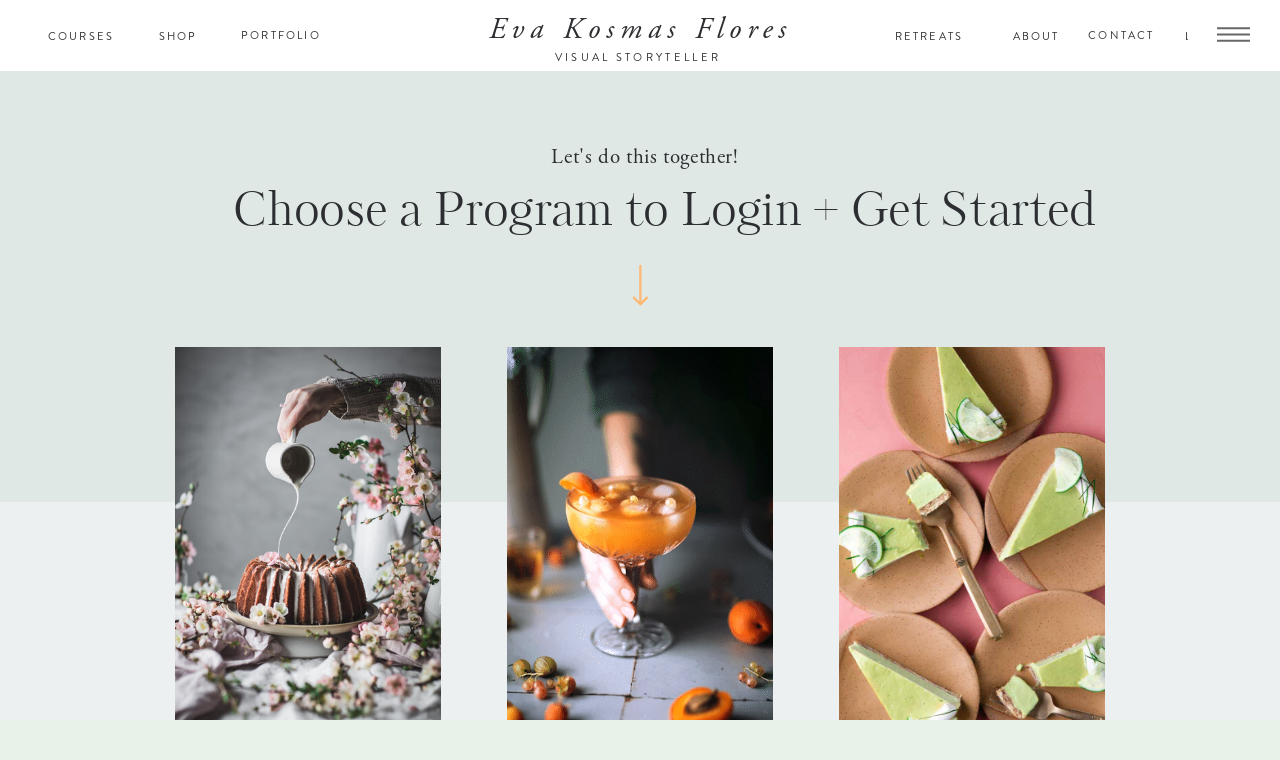

--- FILE ---
content_type: text/html; charset=UTF-8
request_url: https://evakosmasflores.com/course-login-page
body_size: 27097
content:
<!DOCTYPE html>
<html class="d" lang="">
  <head>
    <meta charset="UTF-8" />
    <meta name="viewport" content="width=device-width, initial-scale=1" />
    <title>Eva Kosmas Flores Course Login</title>
      <link rel="icon" type="image/png" href="//static.showit.co/200/1iL2J_p2SziKHLKfCKnXtA/143566/eva_kosmas_flores_ekf_favicon_logo.png" />
      <link rel="preconnect" href="https://static.showit.co" />
      <meta name="description" content="Login to your online course here!" />
      <link rel="canonical" href="https://evakosmasflores.com/course-login-page" />
    
    <link rel="preconnect" href="https://fonts.googleapis.com">
<link rel="preconnect" href="https://fonts.gstatic.com" crossorigin>
<link href="https://fonts.googleapis.com/css?family=Poppins:700" rel="stylesheet" type="text/css"/>
<style>
@font-face{font-family:A Garamond Pro Italic;src:url('//static.showit.co/file/e4nP2rPkTqOx8DRlveQnew/143566/adobe-adobe-garamond-pro-italic.woff');}
@font-face{font-family:Brandon Grotesque light;src:url('//static.showit.co/file/oSesuufuQ3-zaOmEKApWLA/143566/brandongrotesque-light.woff');}
@font-face{font-family:Kudryashev Headline;src:url('//static.showit.co/file/riSLTeXRSEao4x5LX1V3lA/shared/kudryashevheadline.woff');}
@font-face{font-family:Kudryashev Display;src:url('//static.showit.co/file/Q8S7B-UmRnmmdr-7DpynTA/shared/paratype_-_kudryashev_display.woff');}
@font-face{font-family:Brandon Grotesque Regular;src:url('//static.showit.co/file/V7IZ4lBWQfSv4kXPwxO9wQ/143566/brandon-reg.woff');}
@font-face{font-family:Baskerville URW Italic;src:url('//static.showit.co/file/IwRhg_kgTC2efnr2X1ii5A/143566/baskervilleurw-regita.woff');}
@font-face{font-family:Bon Vivant;src:url('//static.showit.co/file/Hq5ooT7wTV2G16zkOYwTyA/shared/bonvivant.woff');}
@font-face{font-family:A Garamond Pro Reg;src:url('//static.showit.co/file/CrgLO7SETMu9NGGik01YQg/143566/adobe-adobe-garamond-pro-regular.woff');}
 </style>
    <script id="init_data" type="application/json">
      {"mobile":{"w":320,"bgMediaType":"none","bgFillType":"color","bgColor":"colors-7"},"desktop":{"w":1200,"defaultTrIn":{"type":"fade"},"defaultTrOut":{"type":"fade"},"bgColor":"colors-7","bgMediaType":"none","bgFillType":"color"},"sid":"r3at0obzsiclkpeu0xetba","break":768,"assetURL":"//static.showit.co","contactFormId":"143566/270007","cfAction":"aHR0cHM6Ly9jbGllbnRzZXJ2aWNlLnNob3dpdC5jby9jb250YWN0Zm9ybQ==","sgAction":"aHR0cHM6Ly9jbGllbnRzZXJ2aWNlLnNob3dpdC5jby9zb2NpYWxncmlk","blockData":[{"slug":"mobile-menu","visible":"m","states":[],"d":{"h":0,"w":1200,"bgFillType":"color","bgColor":"#000000:0","bgMediaType":"none"},"m":{"h":550,"w":320,"locking":{"scrollOffset":1,"side":"t"},"nature":"wH","trIn":{"type":"fade","duration":0.5,"direction":"none"},"trOut":{"type":"fade","duration":0.5,"direction":"Up"},"stateTrIn":{"type":"fade","duration":0.2,"direction":"none"},"stateTrOut":{"type":"fade","duration":0.2,"direction":"none"},"bgFillType":"color","bgColor":"colors-1","bgMediaType":"none","tr":{"in":{"cl":"fadeIn","d":0.5,"dl":"0"},"out":{"cl":"fadeOut","d":0.5,"dl":"0"}}}},{"slug":"mobile-menu-closed","visible":"m","states":[],"d":{"h":400,"w":1200,"bgFillType":"color","bgColor":"#FFFFFF","bgMediaType":"none"},"m":{"h":45,"w":320,"locking":{"side":"st","scrollOffset":1},"bgFillType":"color","bgColor":"colors-3","bgMediaType":"none"}},{"slug":"pop-out-nav-closed","visible":"d","states":[],"d":{"h":1,"w":1200,"locking":{"side":"st","scrollOffset":1},"bgFillType":"color","bgColor":"colors-3","bgMediaType":"none"},"m":{"h":43,"w":320,"locking":{"side":"t","scrollOffset":1},"bgFillType":"color","bgColor":"#f2f1ee","bgMediaType":"none"}},{"slug":"desktop-menu","visible":"d","states":[],"d":{"h":70,"w":1200,"bgFillType":"color","bgColor":"#FFFFFF","bgMediaType":"none"},"m":{"h":166,"w":320,"bgFillType":"color","bgColor":"#FFFFFF","bgMediaType":"none"}},{"slug":"pop-out-menu","visible":"d","states":[],"d":{"h":800,"w":1200,"locking":{"side":"t"},"nature":"wH","stateTrIn":{"type":"fade","duration":2,"direction":"DownBig"},"stateTrOut":{"type":"fade","duration":2,"direction":"Down"},"bgFillType":"color","bgColor":"#000000:0","bgMediaType":"none"},"m":{"h":572,"w":320,"locking":{"side":"t"},"nature":"wH","bgFillType":"color","bgColor":"#656f59","bgMediaType":"none"}},{"slug":"services","visible":"a","states":[],"d":{"h":1686,"w":1200,"stateTrIn":{"type":"fade","duration":0.6,"direction":"none"},"bgFillType":"color","bgColor":"colors-5","bgMediaType":"none"},"m":{"h":3520,"w":320,"stateTrIn":{"type":"fade","duration":0.6,"direction":"none"},"bgFillType":"color","bgColor":"colors-5","bgMediaType":"none"}},{"slug":"footer","visible":"a","states":[],"d":{"h":713,"w":1200,"bgFillType":"color","bgColor":"colors-7","bgMediaType":"none"},"m":{"h":761,"w":320,"bgFillType":"color","bgColor":"colors-7","bgMediaType":"none"}}],"elementData":[{"type":"simple","visible":"m","id":"mobile-menu_0","blockId":"mobile-menu","m":{"x":0,"y":-1,"w":320,"h":5,"a":0,"lockV":"t"},"d":{"x":360,"y":0,"w":480,"h":0,"a":0}},{"type":"icon","visible":"m","id":"mobile-menu_1","blockId":"mobile-menu","m":{"x":285,"y":8,"w":19,"h":32,"a":0,"lockV":"t"},"d":{"x":575,"y":175,"w":100,"h":100,"a":0},"pc":[{"type":"hide","block":"mobile-menu"}]},{"type":"simple","visible":"m","id":"mobile-menu_2","blockId":"mobile-menu","m":{"x":0,"y":50,"w":320,"h":1,"a":0,"lockV":"t"},"d":{"x":360,"y":120,"w":480,"h":160,"a":0}},{"type":"text","visible":"m","id":"mobile-menu_3","blockId":"mobile-menu","m":{"x":57,"y":14,"w":207,"h":26,"a":0,"lockV":"t"},"d":{"x":536,"y":18,"w":128,"h":41,"a":0}},{"type":"text","visible":"m","id":"mobile-menu_4","blockId":"mobile-menu","m":{"x":97,"y":74,"w":128,"h":28,"a":0},"d":{"x":114.89,"y":92.287,"w":61.017,"h":18.001,"a":0}},{"type":"text","visible":"m","id":"mobile-menu_5","blockId":"mobile-menu","m":{"x":60,"y":114,"w":201,"h":28,"a":0},"d":{"x":198.731,"y":92.287,"w":70.013,"h":18.001,"a":0}},{"type":"text","visible":"m","id":"mobile-menu_6","blockId":"mobile-menu","m":{"x":14,"y":155,"w":293,"h":28,"a":0},"d":{"x":757.926,"y":92.282,"w":90.003,"h":18.011,"a":0}},{"type":"text","visible":"m","id":"mobile-menu_7","blockId":"mobile-menu","m":{"x":14,"y":236,"w":293,"h":28,"a":0},"d":{"x":757.926,"y":92.282,"w":90.003,"h":18.011,"a":0}},{"type":"text","visible":"m","id":"mobile-menu_8","blockId":"mobile-menu","m":{"x":15,"y":316,"w":293,"h":28,"a":0},"d":{"x":757.926,"y":92.282,"w":90.003,"h":18.011,"a":0}},{"type":"icon","visible":"a","id":"mobile-menu_9","blockId":"mobile-menu","m":{"x":140,"y":470,"w":33,"h":33,"a":0},"d":{"x":550,"y":-50,"w":100,"h":100,"a":0}},{"type":"text","visible":"m","id":"mobile-menu_10","blockId":"mobile-menu","m":{"x":14,"y":195,"w":293,"h":28,"a":0},"d":{"x":757.926,"y":92.282,"w":90.003,"h":18.011,"a":0}},{"type":"text","visible":"m","id":"mobile-menu_11","blockId":"mobile-menu","m":{"x":15,"y":357,"w":293,"h":28,"a":0},"d":{"x":757.926,"y":92.282,"w":90.003,"h":18.011,"a":0}},{"type":"text","visible":"m","id":"mobile-menu_12","blockId":"mobile-menu","m":{"x":14,"y":276,"w":293,"h":28,"a":0},"d":{"x":757.926,"y":92.282,"w":90.003,"h":18.011,"a":0}},{"type":"text","visible":"m","id":"mobile-menu_13","blockId":"mobile-menu","m":{"x":15,"y":397,"w":293,"h":28,"a":0},"d":{"x":757.926,"y":92.282,"w":90.003,"h":18.011,"a":0}},{"type":"simple","visible":"m","id":"mobile-menu-closed_0","blockId":"mobile-menu-closed","m":{"x":0,"y":0,"w":320,"h":5,"a":0,"lockV":"t"},"d":{"x":360,"y":0,"w":480,"h":0,"a":0}},{"type":"icon","visible":"m","id":"mobile-menu-closed_1","blockId":"mobile-menu-closed","m":{"x":275,"y":2,"w":33,"h":45,"a":0,"lockV":"t"},"d":{"x":575,"y":175,"w":100,"h":100,"a":0},"pc":[{"type":"show","block":"mobile-menu"}]},{"type":"simple","visible":"m","id":"mobile-menu-closed_2","blockId":"mobile-menu-closed","m":{"x":0,"y":44,"w":320,"h":1,"a":0,"lockV":"t"},"d":{"x":360,"y":120,"w":480,"h":160,"a":0}},{"type":"text","visible":"a","id":"mobile-menu-closed_3","blockId":"mobile-menu-closed","m":{"x":51,"y":13,"w":219,"h":28,"a":0},"d":{"x":354,"y":20,"w":493,"h":63,"a":0}},{"type":"simple","visible":"d","id":"pop-out-nav-closed_0","blockId":"pop-out-nav-closed","m":{"x":48,"y":6,"w":224,"h":30.099999999999998,"a":0},"d":{"x":1108,"y":2,"w":91,"h":64,"a":0,"lockH":"r"}},{"type":"icon","visible":"d","id":"pop-out-nav-closed_1","blockId":"pop-out-nav-closed","m":{"x":34,"y":11,"w":22,"h":22,"a":0},"d":{"x":1129,"y":18,"w":49,"h":33,"a":0,"lockH":"r"},"pc":[{"type":"show","block":"pop-out-menu"}]},{"type":"text","visible":"d","id":"desktop-menu_5","blockId":"desktop-menu","m":{"x":104.999,"y":472.5,"w":128.003,"h":17.003,"a":0},"d":{"x":1142,"y":26,"w":50,"h":18,"a":0}},{"type":"text","visible":"d","id":"desktop-menu_6","blockId":"desktop-menu","m":{"x":95.999,"y":325.057,"w":128.003,"h":17.003,"a":0},"d":{"x":1045,"y":25,"w":73,"h":19,"a":0}},{"type":"text","visible":"d","id":"desktop-menu_7","blockId":"desktop-menu","m":{"x":95.999,"y":352.546,"w":128.003,"h":17.003,"a":0},"d":{"x":972,"y":26,"w":48,"h":18,"a":0}},{"type":"text","visible":"d","id":"desktop-menu_8","blockId":"desktop-menu","m":{"x":95.999,"y":380.034,"w":128.003,"h":17.003,"a":0},"d":{"x":838,"y":26,"w":102,"h":18,"a":0}},{"type":"text","visible":"a","id":"desktop-menu_9","blockId":"desktop-menu","m":{"x":51,"y":5,"w":219,"h":28,"a":0},"d":{"x":440,"y":14,"w":320,"h":27,"a":0,"trIn":{"cl":"fadeIn","d":1,"dl":"0"}}},{"type":"text","visible":"a","id":"desktop-menu_10","blockId":"desktop-menu","m":{"x":2,"y":34,"w":316,"h":14,"a":0},"d":{"x":447,"y":47,"w":302,"h":20,"a":0}},{"type":"text","visible":"d","id":"desktop-menu_11","blockId":"desktop-menu","m":{"x":95.999,"y":380.034,"w":128.003,"h":17.003,"a":0},"d":{"x":-10,"y":26,"w":102,"h":18,"a":0}},{"type":"text","visible":"d","id":"desktop-menu_12","blockId":"desktop-menu","m":{"x":95.999,"y":380.034,"w":128.003,"h":17.003,"a":0},"d":{"x":87,"y":26,"w":102,"h":18,"a":0}},{"type":"text","visible":"a","id":"desktop-menu_13","blockId":"desktop-menu","m":{"x":100,"y":73,"w":120,"h":20,"a":0},"d":{"x":181,"y":25,"w":120,"h":20,"a":0}},{"type":"simple","visible":"d","id":"pop-out-menu_0","blockId":"pop-out-menu","m":{"x":37,"y":420,"w":224,"h":140,"a":0},"d":{"x":801,"y":-1,"w":398,"h":802,"a":0,"trIn":{"cl":"fadeIn","d":1,"dl":"0"},"lockH":"r","lockV":"s"}},{"type":"text","visible":"d","id":"pop-out-menu_1","blockId":"pop-out-menu","m":{"x":100,"y":90,"w":120,"h":20,"a":0},"d":{"x":944,"y":168,"w":120,"h":26,"a":0,"trIn":{"cl":"fadeIn","d":1,"dl":"0"},"lockH":"r"}},{"type":"text","visible":"d","id":"pop-out-menu_2","blockId":"pop-out-menu","m":{"x":108,"y":88,"w":105,"h":25,"a":0},"d":{"x":943,"y":406,"w":122,"h":29,"a":0,"trIn":{"cl":"fadeIn","d":1,"dl":"0"},"lockH":"r"}},{"type":"text","visible":"d","id":"pop-out-menu_3","blockId":"pop-out-menu","m":{"x":108,"y":88,"w":105,"h":25,"a":0},"d":{"x":884,"y":214,"w":241,"h":27,"a":0,"trIn":{"cl":"fadeIn","d":1,"dl":"0"},"lockH":"r"}},{"type":"text","visible":"d","id":"pop-out-menu_4","blockId":"pop-out-menu","m":{"x":108,"y":88,"w":105,"h":25,"a":0},"d":{"x":944,"y":260,"w":122,"h":29,"a":0,"trIn":{"cl":"fadeIn","d":1,"dl":"0"},"lockH":"r"}},{"type":"text","visible":"d","id":"pop-out-menu_5","blockId":"pop-out-menu","m":{"x":108,"y":88,"w":105,"h":25,"a":0},"d":{"x":881,"y":358,"w":247,"h":29,"a":0,"trIn":{"cl":"fadeIn","d":1,"dl":"0"},"lockH":"r"}},{"type":"text","visible":"d","id":"pop-out-menu_6","blockId":"pop-out-menu","m":{"x":108,"y":88,"w":105,"h":25,"a":0},"d":{"x":933,"y":455,"w":145,"h":29,"a":0,"trIn":{"cl":"fadeIn","d":1,"dl":"0"},"lockH":"r"}},{"type":"text","visible":"d","id":"pop-out-menu_7","blockId":"pop-out-menu","m":{"x":108,"y":88,"w":105,"h":25,"a":0},"d":{"x":887,"y":309,"w":236,"h":29,"a":0,"trIn":{"cl":"fadeIn","d":1,"dl":"0"},"lockH":"r"}},{"type":"text","visible":"d","id":"pop-out-menu_8","blockId":"pop-out-menu","m":{"x":108,"y":88,"w":105,"h":25,"a":0},"d":{"x":921,"y":552,"w":167,"h":29,"a":0,"trIn":{"cl":"fadeIn","d":1,"dl":"0"},"lockH":"r"}},{"type":"text","visible":"d","id":"pop-out-menu_9","blockId":"pop-out-menu","m":{"x":108,"y":88,"w":105,"h":25,"a":0},"d":{"x":868,"y":504,"w":272,"h":29,"a":0,"trIn":{"cl":"fadeIn","d":1,"dl":"0"},"lockH":"r"}},{"type":"line","visible":"d","id":"pop-out-menu_10","blockId":"pop-out-menu","m":{"x":48,"y":285,"w":224,"h":3,"a":0},"d":{"x":981,"y":120,"w":47,"h":1,"a":90,"trIn":{"cl":"fadeIn","d":1,"dl":"0"},"lockH":"r"}},{"type":"line","visible":"d","id":"pop-out-menu_11","blockId":"pop-out-menu","m":{"x":48,"y":285,"w":224,"h":3,"a":0},"d":{"x":981,"y":677,"w":47,"h":1,"a":90,"trIn":{"cl":"fadeIn","d":1,"dl":"0"},"lockH":"r"}},{"type":"icon","visible":"d","id":"pop-out-menu_12","blockId":"pop-out-menu","m":{"x":135,"y":261,"w":50,"h":50,"a":0},"d":{"x":1157,"y":4,"w":35,"h":48,"a":0,"trIn":{"cl":"fadeIn","d":1,"dl":"0"},"lockH":"r","lockV":"t"},"pc":[{"type":"hide","block":"pop-out-menu"}]},{"type":"simple","visible":"d","id":"pop-out-menu_13","blockId":"pop-out-menu","m":{"x":37,"y":420,"w":224,"h":140,"a":0},"d":{"x":404,"y":-1,"w":398,"h":801,"a":0,"trIn":{"cl":"fadeIn","d":1,"dl":"0"},"lockH":"r","lockV":"s"}},{"type":"graphic","visible":"d","id":"pop-out-menu_14","blockId":"pop-out-menu","m":{"x":48,"y":118,"w":224,"h":336,"a":0},"d":{"x":484,"y":132,"w":233,"h":284,"a":0,"gs":{"t":"cover","s":50},"trIn":{"cl":"fadeIn","d":1,"dl":"0"},"lockH":"r"},"c":{"key":"lUf6bTCTSYqwG-r69C7_0g/143566/eva_headshot_white_top-4.jpg","aspect_ratio":0.6665}},{"type":"text","visible":"d","id":"pop-out-menu_16","blockId":"pop-out-menu","m":{"x":118,"y":284,"w":105,"h":25,"a":0},"d":{"x":504,"y":444,"w":194,"h":31,"a":0,"trIn":{"cl":"fadeIn","d":1,"dl":"0"},"lockH":"r"}},{"type":"text","visible":"d","id":"pop-out-menu_17","blockId":"pop-out-menu","m":{"x":42,"y":17,"w":260,"h":57,"a":-7},"d":{"x":415,"y":53,"w":278,"h":110,"a":-11,"trIn":{"cl":"fadeIn","d":1,"dl":"0"},"lockH":"r"}},{"type":"text","visible":"d","id":"pop-out-menu_18","blockId":"pop-out-menu","m":{"x":106,"y":276,"w":108,"h":20,"a":0},"d":{"x":459,"y":494,"w":282,"h":121,"a":0,"trIn":{"cl":"fadeIn","d":1,"dl":"0"},"lockH":"r"}},{"type":"text","visible":"d","id":"pop-out-menu_19","blockId":"pop-out-menu","m":{"x":106,"y":276,"w":108,"h":20,"a":0},"d":{"x":501,"y":656,"w":90,"h":20,"a":0,"trIn":{"cl":"fadeIn","d":1,"dl":"0"},"lockH":"r"}},{"type":"text","visible":"d","id":"pop-out-menu_20","blockId":"pop-out-menu","m":{"x":106,"y":276,"w":108,"h":20,"a":0},"d":{"x":614,"y":656,"w":88,"h":19,"a":0,"trIn":{"cl":"fadeIn","d":1,"dl":"0"},"lockH":"r"}},{"type":"line","visible":"d","id":"pop-out-menu_21","blockId":"pop-out-menu","m":{"x":48,"y":285,"w":224,"h":3,"a":0},"d":{"x":591,"y":664,"w":24,"h":1,"a":90,"trIn":{"cl":"fadeIn","d":1,"dl":"0"},"lockH":"r"}},{"type":"line","visible":"d","id":"pop-out-menu_22","blockId":"pop-out-menu","m":{"x":48,"y":285,"w":224,"h":3,"a":0},"d":{"x":427,"y":457,"w":88,"h":1,"a":0,"trIn":{"cl":"fadeIn","d":1,"dl":"0"},"lockH":"r"}},{"type":"line","visible":"d","id":"pop-out-menu_23","blockId":"pop-out-menu","m":{"x":48,"y":285,"w":224,"h":3,"a":0},"d":{"x":682,"y":458,"w":95,"h":1,"a":0,"trIn":{"cl":"fadeIn","d":1,"dl":"0"},"lockH":"r"}},{"type":"text","visible":"d","id":"pop-out-menu_24","blockId":"pop-out-menu","m":{"x":108,"y":88,"w":105,"h":25,"a":0},"d":{"x":921,"y":601,"w":167,"h":29,"a":0,"trIn":{"cl":"fadeIn","d":1,"dl":"0"},"lockH":"r"}},{"type":"simple","visible":"d","id":"services_0","blockId":"services","m":{"x":-2,"y":1605,"w":326,"h":1006,"a":0},"d":{"x":-1,"y":431,"w":1203,"h":1255,"a":0,"lockH":"s"}},{"type":"graphic","visible":"a","id":"services_1","blockId":"services","m":{"x":27,"y":1950,"w":266,"h":254,"a":0},"d":{"x":135,"y":980,"w":266,"h":409,"a":0},"c":{"key":"kJ0F3bkZS7G4h4VlA6swEg/143566/creative_business_school_course_home_screen_vertical-2.jpg","aspect_ratio":0.84388}},{"type":"simple","visible":"a","id":"services_2","blockId":"services","m":{"x":28,"y":2215,"w":265,"h":91,"a":0},"d":{"x":135,"y":1388,"w":265,"h":91,"a":0}},{"type":"graphic","visible":"a","id":"services_3","blockId":"services","m":{"x":27,"y":765,"w":266,"h":308,"a":0},"d":{"x":135,"y":276,"w":266,"h":409,"a":0},"c":{"key":"Mag2oC1eQjiKetfE8PCM4Q/143566/blood_orange_bundt_cake-2.jpg","aspect_ratio":0.66667}},{"type":"graphic","visible":"a","id":"services_4","blockId":"services","m":{"x":26,"y":2441,"w":266,"h":259,"a":0},"d":{"x":467,"y":980,"w":266,"h":409,"a":0,"gs":{"s":30}},"c":{"key":"lcBr86PeS8W_M_dZHmCh2Q/143566/ig_post_chicken_cookbook-3.jpg","aspect_ratio":0.7999}},{"type":"text","visible":"a","id":"services_5","blockId":"services","m":{"x":53,"y":2238,"w":214,"h":23,"a":0},"d":{"x":161,"y":1410,"w":214,"h":23,"a":0}},{"type":"simple","visible":"a","id":"services_6","blockId":"services","m":{"x":28,"y":2316,"w":265,"h":91,"a":0},"d":{"x":135,"y":1479,"w":265,"h":91,"a":0}},{"type":"text","visible":"a","id":"services_7","blockId":"services","m":{"x":51,"y":2257,"w":218,"h":23,"a":0},"d":{"x":159,"y":1429,"w":218,"h":23,"a":0}},{"type":"text","visible":"a","id":"services_8","blockId":"services","m":{"x":53,"y":2340,"w":214,"h":23,"a":0},"d":{"x":161,"y":1501,"w":214,"h":23,"a":0}},{"type":"text","visible":"a","id":"services_9","blockId":"services","m":{"x":51,"y":2360,"w":218,"h":23,"a":0},"d":{"x":159,"y":1520,"w":218,"h":23,"a":0}},{"type":"simple","visible":"a","id":"services_10","blockId":"services","m":{"x":28,"y":1082,"w":265,"h":111,"a":0},"d":{"x":136,"y":683,"w":265,"h":111,"a":0}},{"type":"text","visible":"a","id":"services_11","blockId":"services","m":{"x":53,"y":1105,"w":214,"h":23,"a":0},"d":{"x":161,"y":705,"w":214,"h":23,"a":0}},{"type":"simple","visible":"a","id":"services_12","blockId":"services","m":{"x":28,"y":1203,"w":265,"h":111,"a":0},"d":{"x":136,"y":793,"w":265,"h":111,"a":0}},{"type":"text","visible":"a","id":"services_13","blockId":"services","m":{"x":51,"y":1133,"w":219,"h":42,"a":0},"d":{"x":159,"y":734,"w":219,"h":42,"a":0}},{"type":"text","visible":"a","id":"services_14","blockId":"services","m":{"x":53,"y":1224,"w":214,"h":23,"a":0},"d":{"x":161,"y":816,"w":214,"h":23,"a":0}},{"type":"text","visible":"a","id":"services_15","blockId":"services","m":{"x":51,"y":1254,"w":219,"h":42,"a":0},"d":{"x":159,"y":845,"w":219,"h":42,"a":0}},{"type":"simple","visible":"a","id":"services_16","blockId":"services","m":{"x":29,"y":2709,"w":265,"h":111,"a":0},"d":{"x":468,"y":1387,"w":265,"h":111,"a":0}},{"type":"text","visible":"a","id":"services_17","blockId":"services","m":{"x":52,"y":2728,"w":214,"h":23,"a":0},"d":{"x":493,"y":1408,"w":214,"h":23,"a":0}},{"type":"simple","visible":"a","id":"services_18","blockId":"services","m":{"x":27,"y":2833,"w":265,"h":111,"a":0},"d":{"x":468,"y":1497,"w":265,"h":111,"a":0}},{"type":"text","visible":"a","id":"services_19","blockId":"services","m":{"x":39,"y":2760,"w":245,"h":42,"a":0},"d":{"x":487,"y":1441,"w":227,"h":37,"a":0}},{"type":"text","visible":"a","id":"services_20","blockId":"services","m":{"x":52,"y":2856,"w":214,"h":23,"a":0},"d":{"x":493,"y":1519,"w":214,"h":23,"a":0}},{"type":"text","visible":"a","id":"services_21","blockId":"services","m":{"x":45,"y":2885,"w":229,"h":42,"a":0},"d":{"x":484,"y":1550,"w":233,"h":39,"a":0}},{"type":"graphic","visible":"a","id":"services_22","blockId":"services","m":{"x":27,"y":215,"w":266,"h":340,"a":0},"d":{"x":467,"y":276,"w":266,"h":409,"a":0},"c":{"key":"RjXP6oY3Sdyckw0C_wFBnA/143566/lut_swipe_bright_saturated_adobeexpress_1.gif","aspect_ratio":0.5625}},{"type":"simple","visible":"a","id":"services_23","blockId":"services","m":{"x":28,"y":564,"w":265,"h":76,"a":0},"d":{"x":468,"y":685,"w":265,"h":91,"a":0}},{"type":"text","visible":"a","id":"services_24","blockId":"services","m":{"x":53,"y":578,"w":214,"h":23,"a":0},"d":{"x":493,"y":705,"w":214,"h":23,"a":0}},{"type":"simple","visible":"a","id":"services_25","blockId":"services","m":{"x":29,"y":653,"w":265,"h":76,"a":0},"d":{"x":468,"y":776,"w":265,"h":91,"a":0}},{"type":"text","visible":"a","id":"services_26","blockId":"services","m":{"x":51,"y":600,"w":218,"h":23,"a":0},"d":{"x":491,"y":726,"w":218,"h":23,"a":0}},{"type":"text","visible":"a","id":"services_27","blockId":"services","m":{"x":53,"y":669,"w":214,"h":19,"a":0},"d":{"x":493,"y":797,"w":214,"h":17,"a":0}},{"type":"text","visible":"a","id":"services_28","blockId":"services","m":{"x":0,"y":72,"w":320,"h":74,"a":0,"trIn":{"cl":"fadeIn","d":"0.5","dl":"0"}},"d":{"x":179,"y":110,"w":893,"h":58,"a":0,"trIn":{"cl":"fadeIn","d":1,"dl":"0"}}},{"type":"text","visible":"a","id":"services_29","blockId":"services","m":{"x":38,"y":28,"w":244,"h":29,"a":0},"d":{"x":483,"y":73,"w":244,"h":29,"a":0}},{"type":"text","visible":"a","id":"services_31","blockId":"services","m":{"x":51,"y":689,"w":218,"h":23,"a":0},"d":{"x":491,"y":820,"w":218,"h":23,"a":0}},{"type":"icon","visible":"a","id":"services_39","blockId":"services","m":{"x":143,"y":155,"w":31,"h":41,"a":90},"d":{"x":568,"y":189,"w":65,"h":50,"a":90}},{"type":"graphic","visible":"a","id":"services_40","blockId":"services","m":{"x":27,"y":2977,"w":266,"h":302,"a":0},"d":{"x":799,"y":980,"w":266,"h":409,"a":0},"c":{"key":"3Gsf18f0QE6zjOh20KMzUg/143566/cognac_photography_workshop_by_eva_kosmas_flores-33.jpg","aspect_ratio":0.66714}},{"type":"simple","visible":"a","id":"services_41","blockId":"services","m":{"x":28,"y":3290,"w":265,"h":91,"a":0},"d":{"x":799,"y":1388,"w":265,"h":91,"a":0}},{"type":"text","visible":"a","id":"services_42","blockId":"services","m":{"x":53,"y":3313,"w":214,"h":23,"a":0},"d":{"x":825,"y":1410,"w":214,"h":23,"a":0}},{"type":"simple","visible":"a","id":"services_43","blockId":"services","m":{"x":28,"y":3391,"w":265,"h":91,"a":0},"d":{"x":799,"y":1479,"w":265,"h":91,"a":0}},{"type":"text","visible":"a","id":"services_44","blockId":"services","m":{"x":51,"y":3332,"w":218,"h":23,"a":0},"d":{"x":823,"y":1429,"w":218,"h":23,"a":0}},{"type":"text","visible":"a","id":"services_45","blockId":"services","m":{"x":53,"y":3415,"w":214,"h":23,"a":0},"d":{"x":825,"y":1501,"w":214,"h":23,"a":0}},{"type":"text","visible":"a","id":"services_46","blockId":"services","m":{"x":51,"y":3435,"w":218,"h":23,"a":0},"d":{"x":823,"y":1520,"w":218,"h":23,"a":0}},{"type":"graphic","visible":"a","id":"services_47","blockId":"services","m":{"x":26,"y":1352,"w":266,"h":308,"a":0},"d":{"x":799,"y":276,"w":266,"h":409,"a":0},"c":{"key":"AmfSNCBUTfK9Kr2c3XyQjA/143566/color-gif.gif","aspect_ratio":0.8}},{"type":"simple","visible":"a","id":"services_48","blockId":"services","m":{"x":28,"y":1673,"w":265,"h":111,"a":0},"d":{"x":800,"y":683,"w":265,"h":111,"a":0}},{"type":"text","visible":"a","id":"services_49","blockId":"services","m":{"x":53,"y":1696,"w":214,"h":23,"a":0},"d":{"x":825,"y":705,"w":214,"h":23,"a":0}},{"type":"simple","visible":"a","id":"services_50","blockId":"services","m":{"x":28,"y":1794,"w":265,"h":111,"a":0},"d":{"x":800,"y":793,"w":265,"h":111,"a":0}},{"type":"text","visible":"a","id":"services_51","blockId":"services","m":{"x":51,"y":1724,"w":219,"h":42,"a":0},"d":{"x":823,"y":734,"w":219,"h":42,"a":0}},{"type":"text","visible":"a","id":"services_52","blockId":"services","m":{"x":53,"y":1815,"w":214,"h":23,"a":0},"d":{"x":825,"y":816,"w":214,"h":23,"a":0}},{"type":"text","visible":"a","id":"services_53","blockId":"services","m":{"x":51,"y":1845,"w":219,"h":42,"a":0},"d":{"x":823,"y":845,"w":219,"h":42,"a":0}},{"type":"text","visible":"a","id":"footer_0","blockId":"footer","m":{"x":30,"y":45,"w":261,"h":30,"a":0},"d":{"x":89,"y":90,"w":302,"h":35,"a":0}},{"type":"text","visible":"a","id":"footer_1","blockId":"footer","m":{"x":129,"y":104,"w":64,"h":17,"a":0},"d":{"x":212,"y":147,"w":58,"h":23,"a":0}},{"type":"text","visible":"a","id":"footer_2","blockId":"footer","m":{"x":129,"y":131,"w":64,"h":17,"a":0},"d":{"x":195,"y":258,"w":92,"h":23,"a":0}},{"type":"text","visible":"a","id":"footer_3","blockId":"footer","m":{"x":119,"y":215,"w":84,"h":18,"a":0},"d":{"x":184,"y":294,"w":113,"h":23,"a":0}},{"type":"text","visible":"a","id":"footer_4","blockId":"footer","m":{"x":129,"y":270,"w":64,"h":17,"a":0},"d":{"x":198,"y":368,"w":86,"h":23,"a":0}},{"type":"text","visible":"a","id":"footer_5","blockId":"footer","m":{"x":42,"y":338,"w":236,"h":32,"a":0},"d":{"x":750,"y":86,"w":304,"h":42,"a":0}},{"type":"text","visible":"a","id":"footer_6","blockId":"footer","m":{"x":30,"y":382,"w":260,"h":82,"a":0},"d":{"x":709,"y":157,"w":410,"h":92,"a":0}},{"type":"iframe","visible":"a","id":"footer_12","blockId":"footer","m":{"x":34,"y":480,"w":243,"h":178,"a":0},"d":{"x":684,"y":266,"w":420,"h":190,"a":0}},{"type":"iframe","visible":"a","id":"footer_13","blockId":"footer","m":{"x":5,"y":696,"w":311,"h":52,"a":0},"d":{"x":76,"y":483,"w":1048,"h":202,"a":0}},{"type":"text","visible":"a","id":"footer_16","blockId":"footer","m":{"x":122,"y":186,"w":78,"h":18,"a":0},"d":{"x":195,"y":221,"w":92,"h":23,"a":0}},{"type":"text","visible":"a","id":"footer_17","blockId":"footer","m":{"x":122,"y":158,"w":78,"h":18,"a":0},"d":{"x":195,"y":184,"w":92,"h":23,"a":0}},{"type":"text","visible":"a","id":"footer_18","blockId":"footer","m":{"x":111,"y":243,"w":99,"h":17,"a":0},"d":{"x":177,"y":331,"w":127,"h":23,"a":0}},{"type":"text","visible":"a","id":"footer_19","blockId":"footer","m":{"x":128,"y":297,"w":64,"h":17,"a":0},"d":{"x":198,"y":405,"w":86,"h":23,"a":0}}]}
    </script>
    <link
      rel="stylesheet"
      type="text/css"
      href="https://cdnjs.cloudflare.com/ajax/libs/animate.css/3.4.0/animate.min.css"
    />
    <script
      id="si-jquery"
      src="https://ajax.googleapis.com/ajax/libs/jquery/3.5.1/jquery.min.js"
    ></script>
    		
		<script src="//lib.showit.co/engine/2.6.4/showit-lib.min.js"></script>
		<script src="//lib.showit.co/engine/2.6.4/showit.min.js"></script>

    <script>
      
      function initPage(){
      
      }
    </script>
    <link rel="stylesheet" type="text/css" href="//lib.showit.co/engine/2.6.4/showit.css" />
    <style id="si-page-css">
      html.m {background-color:rgba(231,242,233,1);}
html.d {background-color:rgba(231,242,233,1);}
.d .se:has(.st-primary) {border-radius:10px;box-shadow:none;opacity:1;overflow:hidden;transition-duration:0.5s;}
.d .st-primary {padding:10px 14px 10px 14px;border-width:0px;border-color:rgba(44,46,49,1);background-color:rgba(44,46,49,1);background-image:none;border-radius:inherit;transition-duration:0.5s;}
.d .st-primary span {color:rgba(255,255,255,1);font-family:'Brandon Grotesque light';font-weight:400;font-style:normal;font-size:15px;text-align:center;text-transform:uppercase;letter-spacing:0.2em;line-height:1.8;transition-duration:0.5s;}
.d .se:has(.st-primary:hover), .d .se:has(.trigger-child-hovers:hover .st-primary) {}
.d .st-primary.se-button:hover, .d .trigger-child-hovers:hover .st-primary.se-button {background-color:rgba(44,46,49,1);background-image:none;transition-property:background-color,background-image;}
.d .st-primary.se-button:hover span, .d .trigger-child-hovers:hover .st-primary.se-button span {}
.m .se:has(.st-primary) {border-radius:10px;box-shadow:none;opacity:1;overflow:hidden;}
.m .st-primary {padding:10px 14px 10px 14px;border-width:0px;border-color:rgba(44,46,49,1);background-color:rgba(44,46,49,1);background-image:none;border-radius:inherit;}
.m .st-primary span {color:rgba(255,255,255,1);font-family:'Brandon Grotesque light';font-weight:400;font-style:normal;font-size:15px;text-align:center;text-transform:uppercase;letter-spacing:0.1em;line-height:1.4;}
.d .se:has(.st-secondary) {border-radius:10px;box-shadow:none;opacity:1;overflow:hidden;transition-duration:0.5s;}
.d .st-secondary {padding:10px 14px 10px 14px;border-width:2px;border-color:rgba(44,46,49,1);background-color:rgba(0,0,0,0);background-image:none;border-radius:inherit;transition-duration:0.5s;}
.d .st-secondary span {color:rgba(44,46,49,1);font-family:'Brandon Grotesque light';font-weight:400;font-style:normal;font-size:15px;text-align:center;text-transform:uppercase;letter-spacing:0.2em;line-height:1.8;transition-duration:0.5s;}
.d .se:has(.st-secondary:hover), .d .se:has(.trigger-child-hovers:hover .st-secondary) {}
.d .st-secondary.se-button:hover, .d .trigger-child-hovers:hover .st-secondary.se-button {border-color:rgba(44,46,49,0.7);background-color:rgba(0,0,0,0);background-image:none;transition-property:border-color,background-color,background-image;}
.d .st-secondary.se-button:hover span, .d .trigger-child-hovers:hover .st-secondary.se-button span {color:rgba(44,46,49,0.7);transition-property:color;}
.m .se:has(.st-secondary) {border-radius:10px;box-shadow:none;opacity:1;overflow:hidden;}
.m .st-secondary {padding:10px 14px 10px 14px;border-width:2px;border-color:rgba(44,46,49,1);background-color:rgba(0,0,0,0);background-image:none;border-radius:inherit;}
.m .st-secondary span {color:rgba(44,46,49,1);font-family:'Brandon Grotesque light';font-weight:400;font-style:normal;font-size:15px;text-align:center;text-transform:uppercase;letter-spacing:0.1em;line-height:1.4;}
.d .st-d-title {color:rgba(44,46,49,1);text-transform:uppercase;line-height:1.2;letter-spacing:0.1em;font-size:48px;text-align:center;font-family:'Baskerville URW Italic';font-weight:400;font-style:normal;}
.d .st-d-title.se-rc a {color:rgba(44,46,49,1);}
.d .st-d-title.se-rc a:hover {text-decoration:underline;color:rgba(44,46,49,1);opacity:0.8;}
.m .st-m-title {color:rgba(44,46,49,1);text-transform:uppercase;line-height:1.2;letter-spacing:0.1em;font-size:40px;text-align:center;font-family:'Baskerville URW Italic';font-weight:400;font-style:normal;}
.m .st-m-title.se-rc a {color:rgba(44,46,49,1);}
.m .st-m-title.se-rc a:hover {text-decoration:underline;color:rgba(44,46,49,1);opacity:0.8;}
.d .st-d-heading {color:rgba(44,46,49,1);line-height:1.4;letter-spacing:0.03em;font-size:24px;text-align:center;font-family:'A Garamond Pro Italic';font-weight:400;font-style:normal;}
.d .st-d-heading.se-rc a {color:rgba(44,46,49,1);}
.d .st-d-heading.se-rc a:hover {text-decoration:underline;color:rgba(44,46,49,1);opacity:0.8;}
.m .st-m-heading {color:rgba(44,46,49,1);line-height:1.2;letter-spacing:0.02em;font-size:20px;text-align:center;font-family:'A Garamond Pro Italic';font-weight:400;font-style:normal;}
.m .st-m-heading.se-rc a {color:rgba(44,46,49,1);}
.m .st-m-heading.se-rc a:hover {text-decoration:underline;color:rgba(44,46,49,1);opacity:0.8;}
.d .st-d-subheading {color:rgba(44,46,49,1);text-transform:uppercase;line-height:1.8;letter-spacing:0.2em;font-size:15px;text-align:center;font-family:'Brandon Grotesque light';font-weight:400;font-style:normal;}
.d .st-d-subheading.se-rc a {color:rgba(44,46,49,1);}
.d .st-d-subheading.se-rc a:hover {text-decoration:underline;color:rgba(44,46,49,1);opacity:0.8;}
.m .st-m-subheading {color:rgba(44,46,49,1);text-transform:uppercase;line-height:1.4;letter-spacing:0.1em;font-size:15px;text-align:center;font-family:'Brandon Grotesque light';font-weight:400;font-style:normal;}
.m .st-m-subheading.se-rc a {color:rgba(44,46,49,1);}
.m .st-m-subheading.se-rc a:hover {text-decoration:underline;color:rgba(44,46,49,1);opacity:0.8;}
.d .st-d-paragraph {color:rgba(44,46,49,1);line-height:1.9;letter-spacing:0.05em;font-size:16px;text-align:left;font-family:'A Garamond Pro Reg';font-weight:400;font-style:normal;}
.d .st-d-paragraph.se-rc a {color:rgba(44,46,49,1);}
.d .st-d-paragraph.se-rc a:hover {text-decoration:underline;color:rgba(44,46,49,1);opacity:0.8;}
.m .st-m-paragraph {color:rgba(44,46,49,1);line-height:1.8;letter-spacing:0.05em;font-size:15px;text-align:left;font-family:'A Garamond Pro Reg';font-weight:400;font-style:normal;}
.m .st-m-paragraph.se-rc a {color:rgba(44,46,49,1);}
.m .st-m-paragraph.se-rc a:hover {text-decoration:underline;color:rgba(44,46,49,1);opacity:0.8;}
.sib-mobile-menu {z-index:12;}
.m .sib-mobile-menu {height:550px;display:none;}
.d .sib-mobile-menu {height:0px;display:none;}
.m .sib-mobile-menu .ss-bg {background-color:rgba(219,232,227,1);}
.d .sib-mobile-menu .ss-bg {background-color:rgba(0,0,0,0);}
.m .sib-mobile-menu.sb-nm-wH .sc {height:550px;}
.d .sie-mobile-menu_0 {left:360px;top:0px;width:480px;height:0px;display:none;}
.m .sie-mobile-menu_0 {left:0px;top:-1px;width:320px;height:5px;}
.d .sie-mobile-menu_0 .se-simple:hover {}
.m .sie-mobile-menu_0 .se-simple:hover {}
.d .sie-mobile-menu_0 .se-simple {background-color:rgba(44,46,49,1);}
.m .sie-mobile-menu_0 .se-simple {background-color:rgba(44,46,49,1);}
.d .sie-mobile-menu_1 {left:575px;top:175px;width:100px;height:100px;display:none;}
.m .sie-mobile-menu_1 {left:285px;top:8px;width:19px;height:32px;}
.d .sie-mobile-menu_1 svg {fill:rgba(250,248,246,1);}
.m .sie-mobile-menu_1 svg {fill:rgba(231,242,233,1);}
.d .sie-mobile-menu_2 {left:360px;top:120px;width:480px;height:160px;display:none;}
.m .sie-mobile-menu_2 {left:0px;top:50px;width:320px;height:1px;}
.d .sie-mobile-menu_2 .se-simple:hover {}
.m .sie-mobile-menu_2 .se-simple:hover {}
.d .sie-mobile-menu_2 .se-simple {background-color:rgba(44,46,49,1);}
.m .sie-mobile-menu_2 .se-simple {background-color:rgba(231,242,233,0.25);}
.d .sie-mobile-menu_3 {left:536px;top:18px;width:128px;height:41px;display:none;}
.m .sie-mobile-menu_3 {left:57px;top:14px;width:207px;height:26px;}
.d .sie-mobile-menu_3-text {letter-spacing:0.1em;font-size:22px;font-family:'Poppins';font-weight:700;font-style:normal;}
.m .sie-mobile-menu_3-text {color:rgba(44,46,49,1);text-transform:capitalize;letter-spacing:0.1em;font-size:22px;font-family:'A Garamond Pro Italic';font-weight:400;font-style:normal;}
.d .sie-mobile-menu_4 {left:114.89px;top:92.287px;width:61.017px;height:18.001px;display:none;}
.m .sie-mobile-menu_4 {left:97px;top:74px;width:128px;height:28px;}
.d .sie-mobile-menu_4-text {letter-spacing:0.3em;font-size:10px;}
.m .sie-mobile-menu_4-text {color:rgba(81,84,88,1);text-transform:uppercase;font-size:22px;font-family:'Kudryashev Headline';font-weight:400;font-style:normal;}
.d .sie-mobile-menu_5 {left:198.731px;top:92.287px;width:70.013px;height:18.001px;display:none;}
.m .sie-mobile-menu_5 {left:60px;top:114px;width:201px;height:28px;}
.d .sie-mobile-menu_5-text {letter-spacing:0.3em;font-size:10px;}
.m .sie-mobile-menu_5-text {color:rgba(81,84,88,1);text-transform:uppercase;font-size:22px;font-family:'Kudryashev Headline';font-weight:400;font-style:normal;}
.d .sie-mobile-menu_6 {left:757.926px;top:92.282px;width:90.003px;height:18.011px;display:none;}
.m .sie-mobile-menu_6 {left:14px;top:155px;width:293px;height:28px;}
.d .sie-mobile-menu_6-text {letter-spacing:0.3em;font-size:10px;}
.m .sie-mobile-menu_6-text {color:rgba(81,84,88,1);text-transform:uppercase;font-size:22px;font-family:'Kudryashev Headline';font-weight:400;font-style:normal;}
.d .sie-mobile-menu_7 {left:757.926px;top:92.282px;width:90.003px;height:18.011px;display:none;}
.m .sie-mobile-menu_7 {left:14px;top:236px;width:293px;height:28px;}
.d .sie-mobile-menu_7-text {letter-spacing:0.3em;font-size:10px;}
.m .sie-mobile-menu_7-text {color:rgba(81,84,88,1);text-transform:uppercase;font-size:22px;font-family:'Kudryashev Headline';font-weight:400;font-style:normal;}
.d .sie-mobile-menu_8 {left:757.926px;top:92.282px;width:90.003px;height:18.011px;display:none;}
.m .sie-mobile-menu_8 {left:15px;top:316px;width:293px;height:28px;}
.d .sie-mobile-menu_8-text {letter-spacing:0.3em;font-size:10px;}
.m .sie-mobile-menu_8-text {color:rgba(81,84,88,1);text-transform:uppercase;font-size:22px;font-family:'Kudryashev Display';font-weight:400;font-style:normal;}
.d .sie-mobile-menu_9 {left:550px;top:-50px;width:100px;height:100px;}
.m .sie-mobile-menu_9 {left:140px;top:470px;width:33px;height:33px;}
.d .sie-mobile-menu_9 svg {fill:rgba(250,248,246,1);}
.m .sie-mobile-menu_9 svg {fill:rgba(81,84,88,1);}
.d .sie-mobile-menu_10 {left:757.926px;top:92.282px;width:90.003px;height:18.011px;display:none;}
.m .sie-mobile-menu_10 {left:14px;top:195px;width:293px;height:28px;}
.d .sie-mobile-menu_10-text {letter-spacing:0.3em;font-size:10px;}
.m .sie-mobile-menu_10-text {color:rgba(81,84,88,1);text-transform:uppercase;font-size:22px;font-family:'Kudryashev Headline';font-weight:400;font-style:normal;}
.d .sie-mobile-menu_11 {left:757.926px;top:92.282px;width:90.003px;height:18.011px;display:none;}
.m .sie-mobile-menu_11 {left:15px;top:357px;width:293px;height:28px;}
.d .sie-mobile-menu_11-text {letter-spacing:0.3em;font-size:10px;}
.m .sie-mobile-menu_11-text {color:rgba(81,84,88,1);text-transform:uppercase;font-size:22px;font-family:'Kudryashev Display';font-weight:400;font-style:normal;}
.d .sie-mobile-menu_12 {left:757.926px;top:92.282px;width:90.003px;height:18.011px;display:none;}
.m .sie-mobile-menu_12 {left:14px;top:276px;width:293px;height:28px;}
.d .sie-mobile-menu_12-text {letter-spacing:0.3em;font-size:10px;}
.m .sie-mobile-menu_12-text {color:rgba(81,84,88,1);text-transform:uppercase;font-size:22px;font-family:'Kudryashev Display';font-weight:400;font-style:normal;}
.d .sie-mobile-menu_13 {left:757.926px;top:92.282px;width:90.003px;height:18.011px;display:none;}
.m .sie-mobile-menu_13 {left:15px;top:397px;width:293px;height:28px;}
.d .sie-mobile-menu_13-text {letter-spacing:0.3em;font-size:10px;}
.m .sie-mobile-menu_13-text {color:rgba(81,84,88,1);text-transform:uppercase;font-size:22px;font-family:'Kudryashev Display';font-weight:400;font-style:normal;}
.sib-mobile-menu-closed {z-index:2;}
.m .sib-mobile-menu-closed {height:45px;}
.d .sib-mobile-menu-closed {height:400px;display:none;}
.m .sib-mobile-menu-closed .ss-bg {background-color:rgba(255,255,255,1);}
.d .sib-mobile-menu-closed .ss-bg {background-color:rgba(255,255,255,1);}
.d .sie-mobile-menu-closed_0 {left:360px;top:0px;width:480px;height:0px;display:none;}
.m .sie-mobile-menu-closed_0 {left:0px;top:0px;width:320px;height:5px;}
.d .sie-mobile-menu-closed_0 .se-simple:hover {}
.m .sie-mobile-menu-closed_0 .se-simple:hover {}
.d .sie-mobile-menu-closed_0 .se-simple {background-color:rgba(44,46,49,1);}
.m .sie-mobile-menu-closed_0 .se-simple {background-color:rgba(44,46,49,1);}
.d .sie-mobile-menu-closed_1 {left:575px;top:175px;width:100px;height:100px;display:none;}
.m .sie-mobile-menu-closed_1 {left:275px;top:2px;width:33px;height:45px;}
.d .sie-mobile-menu-closed_1 svg {fill:rgba(250,248,246,1);}
.m .sie-mobile-menu-closed_1 svg {fill:rgba(44,46,49,1);}
.d .sie-mobile-menu-closed_2 {left:360px;top:120px;width:480px;height:160px;display:none;}
.m .sie-mobile-menu-closed_2 {left:0px;top:44px;width:320px;height:1px;}
.d .sie-mobile-menu-closed_2 .se-simple:hover {}
.m .sie-mobile-menu-closed_2 .se-simple:hover {}
.d .sie-mobile-menu-closed_2 .se-simple {background-color:rgba(44,46,49,1);}
.m .sie-mobile-menu-closed_2 .se-simple {background-color:rgba(44,46,49,0.15);}
.d .sie-mobile-menu-closed_3 {left:354px;top:20px;width:493px;height:63px;}
.m .sie-mobile-menu-closed_3 {left:51px;top:13px;width:219px;height:28px;}
.d .sie-mobile-menu-closed_3-text {text-transform:capitalize;font-size:35px;font-family:'A Garamond Pro Italic';font-weight:400;font-style:normal;}
.m .sie-mobile-menu-closed_3-text {text-transform:capitalize;letter-spacing:0.1em;font-size:20px;font-family:'A Garamond Pro Italic';font-weight:400;font-style:normal;}
.sib-pop-out-nav-closed {z-index:40;}
.m .sib-pop-out-nav-closed {height:43px;display:none;}
.d .sib-pop-out-nav-closed {height:1px;}
.m .sib-pop-out-nav-closed .ss-bg {background-color:rgba(242,241,238,1);}
.d .sib-pop-out-nav-closed .ss-bg {background-color:rgba(255,255,255,1);}
.d .sie-pop-out-nav-closed_0 {left:1108px;top:2px;width:91px;height:64px;}
.m .sie-pop-out-nav-closed_0 {left:48px;top:6px;width:224px;height:30.099999999999998px;display:none;}
.d .sie-pop-out-nav-closed_0 .se-simple:hover {}
.m .sie-pop-out-nav-closed_0 .se-simple:hover {}
.d .sie-pop-out-nav-closed_0 .se-simple {background-color:rgba(255,255,255,1);}
.m .sie-pop-out-nav-closed_0 .se-simple {background-color:rgba(44,46,49,1);}
.d .sie-pop-out-nav-closed_1 {left:1129px;top:18px;width:49px;height:33px;}
.m .sie-pop-out-nav-closed_1 {left:34px;top:11px;width:22px;height:22px;display:none;}
.d .sie-pop-out-nav-closed_1 svg {fill:rgba(103,103,103,1);}
.m .sie-pop-out-nav-closed_1 svg {fill:rgba(54,54,54,1);}
.sib-desktop-menu {z-index:5;}
.m .sib-desktop-menu {height:166px;display:none;}
.d .sib-desktop-menu {height:70px;}
.m .sib-desktop-menu .ss-bg {background-color:rgba(255,255,255,1);}
.d .sib-desktop-menu .ss-bg {background-color:rgba(255,255,255,1);}
.d .sie-desktop-menu_5 {left:1142px;top:26px;width:50px;height:18px;}
.m .sie-desktop-menu_5 {left:104.999px;top:472.5px;width:128.003px;height:17.003px;display:none;}
.d .sie-desktop-menu_5-text {font-size:11px;font-family:'Brandon Grotesque Regular';font-weight:400;font-style:normal;}
.d .sie-desktop-menu_6 {left:1045px;top:25px;width:73px;height:19px;}
.m .sie-desktop-menu_6 {left:95.999px;top:325.057px;width:128.003px;height:17.003px;display:none;}
.d .sie-desktop-menu_6-text {font-size:11px;font-family:'Brandon Grotesque Regular';font-weight:400;font-style:normal;}
.d .sie-desktop-menu_7 {left:972px;top:26px;width:48px;height:18px;}
.m .sie-desktop-menu_7 {left:95.999px;top:352.546px;width:128.003px;height:17.003px;display:none;}
.d .sie-desktop-menu_7-text {font-size:11px;font-family:'Brandon Grotesque Regular';font-weight:400;font-style:normal;}
.d .sie-desktop-menu_8 {left:838px;top:26px;width:102px;height:18px;}
.m .sie-desktop-menu_8 {left:95.999px;top:380.034px;width:128.003px;height:17.003px;display:none;}
.d .sie-desktop-menu_8-text {font-size:11px;font-family:'Brandon Grotesque Regular';font-weight:400;font-style:normal;}
.d .sie-desktop-menu_9 {left:440px;top:14px;width:320px;height:27px;}
.m .sie-desktop-menu_9 {left:51px;top:5px;width:219px;height:28px;}
.d .sie-desktop-menu_9-text {text-transform:capitalize;line-height:1.1;font-size:30px;font-family:'A Garamond Pro Italic';font-weight:400;font-style:normal;}
.m .sie-desktop-menu_9-text {text-transform:capitalize;letter-spacing:0.1em;font-size:22px;font-family:'A Garamond Pro Italic';font-weight:400;font-style:normal;}
.d .sie-desktop-menu_10 {left:447px;top:47px;width:302px;height:20px;}
.m .sie-desktop-menu_10 {left:2px;top:34px;width:316px;height:14px;}
.d .sie-desktop-menu_10-text {letter-spacing:0.3em;font-size:11px;font-family:'Brandon Grotesque Regular';font-weight:400;font-style:normal;}
.m .sie-desktop-menu_10-text {letter-spacing:0.2em;font-size:10px;}
.d .sie-desktop-menu_11 {left:-10px;top:26px;width:102px;height:18px;}
.m .sie-desktop-menu_11 {left:95.999px;top:380.034px;width:128.003px;height:17.003px;display:none;}
.d .sie-desktop-menu_11-text {font-size:11px;font-family:'Brandon Grotesque Regular';font-weight:400;font-style:normal;}
.d .sie-desktop-menu_12 {left:87px;top:26px;width:102px;height:18px;}
.m .sie-desktop-menu_12 {left:95.999px;top:380.034px;width:128.003px;height:17.003px;display:none;}
.d .sie-desktop-menu_12-text {font-size:11px;font-family:'Brandon Grotesque Regular';font-weight:400;font-style:normal;}
.d .sie-desktop-menu_13 {left:181px;top:25px;width:120px;height:20px;}
.m .sie-desktop-menu_13 {left:100px;top:73px;width:120px;height:20px;}
.d .sie-desktop-menu_13-text {font-size:11px;font-family:'Brandon Grotesque Regular';font-weight:400;font-style:normal;}
.m .sie-desktop-menu_13-text {font-size:11px;font-family:'Brandon Grotesque Regular';font-weight:400;font-style:normal;}
.sib-pop-out-menu {z-index:100;}
.m .sib-pop-out-menu {height:572px;display:none;}
.d .sib-pop-out-menu {height:800px;display:none;}
.m .sib-pop-out-menu .ss-bg {background-color:rgba(101,111,89,1);}
.d .sib-pop-out-menu .ss-bg {background-color:rgba(0,0,0,0);}
.m .sib-pop-out-menu.sb-nm-wH .sc {height:572px;}
.d .sib-pop-out-menu.sb-nd-wH .sc {height:800px;}
.d .sie-pop-out-menu_0 {left:801px;top:-1px;width:398px;height:802px;}
.m .sie-pop-out-menu_0 {left:37px;top:420px;width:224px;height:140px;display:none;}
.d .sie-pop-out-menu_0 .se-simple:hover {}
.m .sie-pop-out-menu_0 .se-simple:hover {}
.d .sie-pop-out-menu_0 .se-simple {background-color:rgba(250,248,246,1);}
.m .sie-pop-out-menu_0 .se-simple {background-color:rgba(54,54,54,1);}
.d .sie-pop-out-menu_1 {left:944px;top:168px;width:120px;height:26px;}
.m .sie-pop-out-menu_1 {left:100px;top:90px;width:120px;height:20px;display:none;}
.d .sie-pop-out-menu_2 {left:943px;top:406px;width:122px;height:29px;}
.m .sie-pop-out-menu_2 {left:108px;top:88px;width:105px;height:25px;display:none;}
.d .sie-pop-out-menu_3 {left:884px;top:214px;width:241px;height:27px;}
.m .sie-pop-out-menu_3 {left:108px;top:88px;width:105px;height:25px;display:none;}
.d .sie-pop-out-menu_4 {left:944px;top:260px;width:122px;height:29px;}
.m .sie-pop-out-menu_4 {left:108px;top:88px;width:105px;height:25px;display:none;}
.d .sie-pop-out-menu_5 {left:881px;top:358px;width:247px;height:29px;}
.m .sie-pop-out-menu_5 {left:108px;top:88px;width:105px;height:25px;display:none;}
.d .sie-pop-out-menu_6 {left:933px;top:455px;width:145px;height:29px;}
.m .sie-pop-out-menu_6 {left:108px;top:88px;width:105px;height:25px;display:none;}
.d .sie-pop-out-menu_7 {left:887px;top:309px;width:236px;height:29px;}
.m .sie-pop-out-menu_7 {left:108px;top:88px;width:105px;height:25px;display:none;}
.d .sie-pop-out-menu_8 {left:921px;top:552px;width:167px;height:29px;}
.m .sie-pop-out-menu_8 {left:108px;top:88px;width:105px;height:25px;display:none;}
.d .sie-pop-out-menu_9 {left:868px;top:504px;width:272px;height:29px;}
.m .sie-pop-out-menu_9 {left:108px;top:88px;width:105px;height:25px;display:none;}
.d .sie-pop-out-menu_10 {left:981px;top:120px;width:47px;height:1px;}
.m .sie-pop-out-menu_10 {left:48px;top:285px;width:224px;height:3px;display:none;}
.se-line {width:auto;height:auto;}
.sie-pop-out-menu_10 svg {vertical-align:top;overflow:visible;pointer-events:none;box-sizing:content-box;}
.m .sie-pop-out-menu_10 svg {stroke:rgba(44,46,49,1);transform:scaleX(1);padding:1.5px;height:3px;width:224px;}
.d .sie-pop-out-menu_10 svg {stroke:rgba(44,46,49,1);transform:scaleX(1);padding:0.5px;height:47px;width:0px;}
.m .sie-pop-out-menu_10 line {stroke-linecap:butt;stroke-width:3;stroke-dasharray:none;pointer-events:all;}
.d .sie-pop-out-menu_10 line {stroke-linecap:butt;stroke-width:1;stroke-dasharray:none;pointer-events:all;}
.d .sie-pop-out-menu_11 {left:981px;top:677px;width:47px;height:1px;}
.m .sie-pop-out-menu_11 {left:48px;top:285px;width:224px;height:3px;display:none;}
.sie-pop-out-menu_11 svg {vertical-align:top;overflow:visible;pointer-events:none;box-sizing:content-box;}
.m .sie-pop-out-menu_11 svg {stroke:rgba(44,46,49,1);transform:scaleX(1);padding:1.5px;height:3px;width:224px;}
.d .sie-pop-out-menu_11 svg {stroke:rgba(44,46,49,1);transform:scaleX(1);padding:0.5px;height:47px;width:0px;}
.m .sie-pop-out-menu_11 line {stroke-linecap:butt;stroke-width:3;stroke-dasharray:none;pointer-events:all;}
.d .sie-pop-out-menu_11 line {stroke-linecap:butt;stroke-width:1;stroke-dasharray:none;pointer-events:all;}
.d .sie-pop-out-menu_12 {left:1157px;top:4px;width:35px;height:48px;}
.m .sie-pop-out-menu_12 {left:135px;top:261px;width:50px;height:50px;display:none;}
.d .sie-pop-out-menu_12 svg {fill:rgba(44,46,49,1);}
.m .sie-pop-out-menu_12 svg {fill:rgba(250,248,246,1);}
.d .sie-pop-out-menu_13 {left:404px;top:-1px;width:398px;height:801px;}
.m .sie-pop-out-menu_13 {left:37px;top:420px;width:224px;height:140px;display:none;}
.d .sie-pop-out-menu_13 .se-simple:hover {}
.m .sie-pop-out-menu_13 .se-simple:hover {}
.d .sie-pop-out-menu_13 .se-simple {background-color:rgba(179,201,185,1);}
.m .sie-pop-out-menu_13 .se-simple {background-color:rgba(54,54,54,1);}
.d .sie-pop-out-menu_14 {left:484px;top:132px;width:233px;height:284px;}
.m .sie-pop-out-menu_14 {left:48px;top:118px;width:224px;height:336px;display:none;}
.d .sie-pop-out-menu_14 .se-img {background-repeat:no-repeat;background-size:cover;background-position:50% 50%;border-radius:inherit;}
.m .sie-pop-out-menu_14 .se-img {background-repeat:no-repeat;background-size:cover;background-position:50% 50%;border-radius:inherit;}
.d .sie-pop-out-menu_16 {left:504px;top:444px;width:194px;height:31px;}
.m .sie-pop-out-menu_16 {left:118px;top:284px;width:105px;height:25px;display:none;}
.d .sie-pop-out-menu_16-text {color:rgba(255,255,255,1);text-transform:uppercase;line-height:1.1;letter-spacing:0.09em;font-size:32px;text-align:center;font-family:'Baskerville URW Italic';font-weight:400;font-style:normal;}
.d .sie-pop-out-menu_17 {left:415px;top:53px;width:278px;height:110px;}
.m .sie-pop-out-menu_17 {left:42px;top:17px;width:260px;height:57px;display:none;}
.d .sie-pop-out-menu_17-text {color:rgba(250,248,246,1);letter-spacing:0em;font-size:51px;text-align:center;font-family:'Bon Vivant';font-weight:400;font-style:normal;}
.m .sie-pop-out-menu_17-text {color:rgba(255,255,255,1);letter-spacing:0em;font-size:40px;text-align:left;font-family:'Bon Vivant';font-weight:400;font-style:normal;}
.d .sie-pop-out-menu_18 {left:459px;top:494px;width:282px;height:121px;}
.m .sie-pop-out-menu_18 {left:106px;top:276px;width:108px;height:20px;display:none;}
.d .sie-pop-out-menu_18-text {line-height:1.5;text-align:center;}
.d .sie-pop-out-menu_19 {left:501px;top:656px;width:90px;height:20px;}
.m .sie-pop-out-menu_19 {left:106px;top:276px;width:108px;height:20px;display:none;}
.d .sie-pop-out-menu_19-text {color:rgba(44,46,49,1);text-transform:uppercase;letter-spacing:0.08em;font-size:13px;text-align:right;font-family:'A Garamond Pro Italic';font-weight:400;font-style:normal;}
.d .sie-pop-out-menu_20 {left:614px;top:656px;width:88px;height:19px;}
.m .sie-pop-out-menu_20 {left:106px;top:276px;width:108px;height:20px;display:none;}
.d .sie-pop-out-menu_20-text {color:rgba(44,46,49,1);text-transform:uppercase;letter-spacing:0.08em;font-size:13px;text-align:left;font-family:'A Garamond Pro Italic';font-weight:400;font-style:normal;}
.d .sie-pop-out-menu_21 {left:591px;top:664px;width:24px;height:1px;}
.m .sie-pop-out-menu_21 {left:48px;top:285px;width:224px;height:3px;display:none;}
.sie-pop-out-menu_21 svg {vertical-align:top;overflow:visible;pointer-events:none;box-sizing:content-box;}
.m .sie-pop-out-menu_21 svg {stroke:rgba(44,46,49,1);transform:scaleX(1);padding:1.5px;height:3px;width:224px;}
.d .sie-pop-out-menu_21 svg {stroke:rgba(44,46,49,1);transform:scaleX(1);padding:0.5px;height:24px;width:0px;}
.m .sie-pop-out-menu_21 line {stroke-linecap:butt;stroke-width:3;stroke-dasharray:none;pointer-events:all;}
.d .sie-pop-out-menu_21 line {stroke-linecap:butt;stroke-width:1;stroke-dasharray:none;pointer-events:all;}
.d .sie-pop-out-menu_22 {left:427px;top:457px;width:88px;height:1px;}
.m .sie-pop-out-menu_22 {left:48px;top:285px;width:224px;height:3px;display:none;}
.sie-pop-out-menu_22 svg {vertical-align:top;overflow:visible;pointer-events:none;box-sizing:content-box;}
.m .sie-pop-out-menu_22 svg {stroke:rgba(44,46,49,1);transform:scaleX(1);padding:1.5px;height:3px;width:224px;}
.d .sie-pop-out-menu_22 svg {stroke:rgba(250,248,246,1);transform:scaleX(1);padding:0.5px;height:1px;width:88px;}
.m .sie-pop-out-menu_22 line {stroke-linecap:butt;stroke-width:3;stroke-dasharray:none;pointer-events:all;}
.d .sie-pop-out-menu_22 line {stroke-linecap:butt;stroke-width:1;stroke-dasharray:none;pointer-events:all;}
.d .sie-pop-out-menu_23 {left:682px;top:458px;width:95px;height:1px;}
.m .sie-pop-out-menu_23 {left:48px;top:285px;width:224px;height:3px;display:none;}
.sie-pop-out-menu_23 svg {vertical-align:top;overflow:visible;pointer-events:none;box-sizing:content-box;}
.m .sie-pop-out-menu_23 svg {stroke:rgba(44,46,49,1);transform:scaleX(1);padding:1.5px;height:3px;width:224px;}
.d .sie-pop-out-menu_23 svg {stroke:rgba(250,248,246,1);transform:scaleX(1);padding:0.5px;height:1px;width:95px;}
.m .sie-pop-out-menu_23 line {stroke-linecap:butt;stroke-width:3;stroke-dasharray:none;pointer-events:all;}
.d .sie-pop-out-menu_23 line {stroke-linecap:butt;stroke-width:1;stroke-dasharray:none;pointer-events:all;}
.d .sie-pop-out-menu_24 {left:921px;top:601px;width:167px;height:29px;}
.m .sie-pop-out-menu_24 {left:108px;top:88px;width:105px;height:25px;display:none;}
.sib-services {z-index:2;}
.m .sib-services {height:3520px;}
.d .sib-services {height:1686px;}
.m .sib-services .ss-bg {background-color:rgba(223,232,229,1);}
.d .sib-services .ss-bg {background-color:rgba(223,232,229,1);}
.d .sie-services_0 {left:-1px;top:431px;width:1203px;height:1255px;}
.m .sie-services_0 {left:-2px;top:1605px;width:326px;height:1006px;display:none;}
.d .sie-services_0 .se-simple:hover {}
.m .sie-services_0 .se-simple:hover {}
.d .sie-services_0 .se-simple {background-color:rgba(236,240,241,1);}
.m .sie-services_0 .se-simple {background-color:rgba(223,232,229,1);}
.d .sie-services_1 {left:135px;top:980px;width:266px;height:409px;}
.m .sie-services_1 {left:27px;top:1950px;width:266px;height:254px;}
.d .sie-services_1 .se-img {background-repeat:no-repeat;background-size:cover;background-position:50% 50%;border-radius:inherit;}
.m .sie-services_1 .se-img {background-repeat:no-repeat;background-size:cover;background-position:50% 50%;border-radius:inherit;}
.d .sie-services_2:hover {opacity:1;transition-duration:0.5s;transition-property:opacity;}
.m .sie-services_2:hover {opacity:1;transition-duration:0.5s;transition-property:opacity;}
.d .sie-services_2 {left:135px;top:1388px;width:265px;height:91px;transition-duration:0.5s;transition-property:opacity;}
.m .sie-services_2 {left:28px;top:2215px;width:265px;height:91px;transition-duration:0.5s;transition-property:opacity;}
.d .sie-services_2 .se-simple:hover {background-color:rgba(236,240,241,1);}
.m .sie-services_2 .se-simple:hover {background-color:rgba(236,240,241,1);}
.d .sie-services_2 .se-simple {border-color:rgba(236,240,241,1);border-width:2px;background-color:rgba(255,255,255,1);transition-duration:0.5s;transition-property:background-color;border-style:solid;border-radius:inherit;}
.m .sie-services_2 .se-simple {border-color:rgba(248,229,210,1);border-width:2px;background-color:rgba(255,255,255,1);transition-duration:0.5s;transition-property:background-color;border-style:solid;border-radius:inherit;}
.d .sie-services_3 {left:135px;top:276px;width:266px;height:409px;}
.m .sie-services_3 {left:27px;top:765px;width:266px;height:308px;}
.d .sie-services_3 .se-img {background-repeat:no-repeat;background-size:cover;background-position:50% 50%;border-radius:inherit;}
.m .sie-services_3 .se-img {background-repeat:no-repeat;background-size:cover;background-position:50% 50%;border-radius:inherit;}
.d .sie-services_4 {left:467px;top:980px;width:266px;height:409px;}
.m .sie-services_4 {left:26px;top:2441px;width:266px;height:259px;}
.d .sie-services_4 .se-img {background-repeat:no-repeat;background-size:cover;background-position:30% 30%;border-radius:inherit;}
.m .sie-services_4 .se-img {background-repeat:no-repeat;background-size:cover;background-position:30% 30%;border-radius:inherit;}
.d .sie-services_5 {left:161px;top:1410px;width:214px;height:23px;}
.m .sie-services_5 {left:53px;top:2238px;width:214px;height:23px;}
.d .sie-services_5-text {text-transform:capitalize;line-height:1.3;font-size:18px;font-family:'A Garamond Pro Italic';font-weight:400;font-style:normal;}
.m .sie-services_5-text {text-transform:capitalize;line-height:1.3;font-size:18px;font-family:'A Garamond Pro Italic';font-weight:400;font-style:normal;}
.d .sie-services_6:hover {opacity:1;transition-duration:0.5s;transition-property:opacity;}
.m .sie-services_6:hover {opacity:1;transition-duration:0.5s;transition-property:opacity;}
.d .sie-services_6 {left:135px;top:1479px;width:265px;height:91px;transition-duration:0.5s;transition-property:opacity;}
.m .sie-services_6 {left:28px;top:2316px;width:265px;height:91px;transition-duration:0.5s;transition-property:opacity;}
.d .sie-services_6 .se-simple:hover {background-color:rgba(250,248,246,1);}
.m .sie-services_6 .se-simple:hover {background-color:rgba(250,248,246,1);}
.d .sie-services_6 .se-simple {border-color:rgba(236,240,241,1);border-width:2px;background-color:rgba(248,229,210,1);transition-duration:0.5s;transition-property:background-color;border-style:solid;border-radius:inherit;}
.m .sie-services_6 .se-simple {border-color:rgba(236,240,241,1);border-width:3px;background-color:rgba(248,229,210,1);transition-duration:0.5s;transition-property:background-color;border-style:solid;border-radius:inherit;}
.d .sie-services_7 {left:159px;top:1429px;width:218px;height:23px;}
.m .sie-services_7 {left:51px;top:2257px;width:218px;height:23px;}
.d .sie-services_7-text {font-size:18px;text-align:center;}
.m .sie-services_7-text {font-size:18px;text-align:center;}
.d .sie-services_8 {left:161px;top:1501px;width:214px;height:23px;}
.m .sie-services_8 {left:53px;top:2340px;width:214px;height:23px;}
.d .sie-services_8-text {text-transform:uppercase;line-height:1.3;font-size:16px;font-family:'A Garamond Pro Italic';font-weight:400;font-style:normal;}
.m .sie-services_8-text {text-transform:uppercase;line-height:1.3;font-size:16px;font-family:'A Garamond Pro Italic';font-weight:400;font-style:normal;}
.d .sie-services_9 {left:159px;top:1520px;width:218px;height:23px;}
.m .sie-services_9 {left:51px;top:2360px;width:218px;height:23px;}
.d .sie-services_9-text {font-size:18px;text-align:center;}
.m .sie-services_9-text {font-size:18px;text-align:center;}
.d .sie-services_10:hover {opacity:0.5;transition-duration:0.25s;transition-property:opacity;}
.m .sie-services_10:hover {opacity:0.5;transition-duration:0.25s;transition-property:opacity;}
.d .sie-services_10 {left:136px;top:683px;width:265px;height:111px;transition-duration:0.25s;transition-property:opacity;}
.m .sie-services_10 {left:28px;top:1082px;width:265px;height:111px;transition-duration:0.25s;transition-property:opacity;}
.d .sie-services_10 .se-simple:hover {}
.m .sie-services_10 .se-simple:hover {}
.d .sie-services_10 .se-simple {border-color:rgba(236,240,241,1);border-width:2px;background-color:rgba(255,255,255,1);border-style:solid;border-radius:inherit;}
.m .sie-services_10 .se-simple {border-color:rgba(248,229,210,1);border-width:2px;background-color:rgba(255,255,255,1);border-style:solid;border-radius:inherit;}
.d .sie-services_11 {left:161px;top:705px;width:214px;height:23px;}
.m .sie-services_11 {left:53px;top:1105px;width:214px;height:23px;}
.d .sie-services_11-text {text-transform:capitalize;line-height:1.3;font-size:18px;font-family:'A Garamond Pro Italic';font-weight:400;font-style:normal;}
.m .sie-services_11-text {text-transform:capitalize;line-height:1.3;font-size:18px;font-family:'A Garamond Pro Italic';font-weight:400;font-style:normal;}
.d .sie-services_12:hover {opacity:1;transition-duration:0.5s;transition-property:opacity;}
.m .sie-services_12:hover {opacity:1;transition-duration:0.5s;transition-property:opacity;}
.d .sie-services_12 {left:136px;top:793px;width:265px;height:111px;transition-duration:0.5s;transition-property:opacity;}
.m .sie-services_12 {left:28px;top:1203px;width:265px;height:111px;transition-duration:0.5s;transition-property:opacity;}
.d .sie-services_12 .se-simple:hover {background-color:rgba(250,248,246,1);}
.m .sie-services_12 .se-simple:hover {background-color:rgba(250,248,246,1);}
.d .sie-services_12 .se-simple {border-color:rgba(236,240,241,1);border-width:2px;background-color:rgba(248,229,210,1);transition-duration:0.5s;transition-property:background-color;border-style:solid;border-radius:inherit;}
.m .sie-services_12 .se-simple {border-color:rgba(236,240,241,1);border-width:3px;background-color:rgba(248,229,210,1);transition-duration:0.5s;transition-property:background-color;border-style:solid;border-radius:inherit;}
.d .sie-services_13 {left:159px;top:734px;width:219px;height:42px;}
.m .sie-services_13 {left:51px;top:1133px;width:219px;height:42px;}
.d .sie-services_13-text {line-height:1.1;font-size:18px;text-align:center;}
.m .sie-services_13-text {line-height:1.1;font-size:18px;text-align:center;}
.d .sie-services_14 {left:161px;top:816px;width:214px;height:23px;}
.m .sie-services_14 {left:53px;top:1224px;width:214px;height:23px;}
.d .sie-services_14-text {text-transform:uppercase;line-height:1.3;font-size:16px;font-family:'A Garamond Pro Italic';font-weight:400;font-style:normal;}
.m .sie-services_14-text {text-transform:uppercase;line-height:1.3;font-size:16px;font-family:'A Garamond Pro Italic';font-weight:400;font-style:normal;}
.d .sie-services_15 {left:159px;top:845px;width:219px;height:42px;}
.m .sie-services_15 {left:51px;top:1254px;width:219px;height:42px;}
.d .sie-services_15-text {line-height:1.1;font-size:18px;text-align:center;}
.m .sie-services_15-text {line-height:1.1;font-size:18px;text-align:center;}
.d .sie-services_16:hover {opacity:0.5;transition-duration:0.25s;transition-property:opacity;}
.m .sie-services_16:hover {opacity:0.5;transition-duration:0.25s;transition-property:opacity;}
.d .sie-services_16 {left:468px;top:1387px;width:265px;height:111px;transition-duration:0.25s;transition-property:opacity;}
.m .sie-services_16 {left:29px;top:2709px;width:265px;height:111px;transition-duration:0.25s;transition-property:opacity;}
.d .sie-services_16 .se-simple:hover {}
.m .sie-services_16 .se-simple:hover {}
.d .sie-services_16 .se-simple {border-color:rgba(236,240,241,1);border-width:2px;background-color:rgba(255,255,255,1);border-style:solid;border-radius:inherit;}
.m .sie-services_16 .se-simple {border-color:rgba(248,229,210,1);border-width:2px;background-color:rgba(255,255,255,1);border-style:solid;border-radius:inherit;}
.d .sie-services_17 {left:493px;top:1408px;width:214px;height:23px;}
.m .sie-services_17 {left:52px;top:2728px;width:214px;height:23px;}
.d .sie-services_17-text {line-height:1.3;font-size:18px;font-family:'A Garamond Pro Italic';font-weight:400;font-style:normal;}
.m .sie-services_17-text {line-height:1.3;font-size:18px;font-family:'A Garamond Pro Italic';font-weight:400;font-style:normal;}
.d .sie-services_18:hover {opacity:1;transition-duration:0.5s;transition-property:opacity;}
.m .sie-services_18:hover {opacity:1;transition-duration:0.5s;transition-property:opacity;}
.d .sie-services_18 {left:468px;top:1497px;width:265px;height:111px;transition-duration:0.5s;transition-property:opacity;}
.m .sie-services_18 {left:27px;top:2833px;width:265px;height:111px;transition-duration:0.5s;transition-property:opacity;}
.d .sie-services_18 .se-simple:hover {background-color:rgba(250,248,246,1);}
.m .sie-services_18 .se-simple:hover {background-color:rgba(250,248,246,1);}
.d .sie-services_18 .se-simple {border-color:rgba(236,240,241,1);border-width:2px;background-color:rgba(248,229,210,1);transition-duration:0.5s;transition-property:background-color;border-style:solid;border-radius:inherit;}
.m .sie-services_18 .se-simple {border-color:rgba(236,240,241,1);border-width:3px;background-color:rgba(248,229,210,1);transition-duration:0.5s;transition-property:background-color;border-style:solid;border-radius:inherit;}
.d .sie-services_19 {left:487px;top:1441px;width:227px;height:37px;}
.m .sie-services_19 {left:39px;top:2760px;width:245px;height:42px;}
.d .sie-services_19-text {line-height:1.1;font-size:18px;text-align:center;}
.m .sie-services_19-text {line-height:1.1;font-size:18px;text-align:center;}
.d .sie-services_20 {left:493px;top:1519px;width:214px;height:23px;}
.m .sie-services_20 {left:52px;top:2856px;width:214px;height:23px;}
.d .sie-services_20-text {text-transform:uppercase;line-height:1.3;font-size:16px;font-family:'A Garamond Pro Italic';font-weight:400;font-style:normal;}
.m .sie-services_20-text {text-transform:uppercase;line-height:1.3;font-size:16px;font-family:'A Garamond Pro Italic';font-weight:400;font-style:normal;}
.d .sie-services_21 {left:484px;top:1550px;width:233px;height:39px;}
.m .sie-services_21 {left:45px;top:2885px;width:229px;height:42px;}
.d .sie-services_21-text {line-height:1.1;font-size:18px;text-align:center;}
.m .sie-services_21-text {line-height:1.1;font-size:18px;text-align:center;}
.d .sie-services_22 {left:467px;top:276px;width:266px;height:409px;}
.m .sie-services_22 {left:27px;top:215px;width:266px;height:340px;}
.d .sie-services_22 .se-img {background-repeat:no-repeat;background-size:cover;background-position:50% 50%;border-radius:inherit;}
.m .sie-services_22 .se-img {background-repeat:no-repeat;background-size:cover;background-position:50% 50%;border-radius:inherit;}
.d .sie-services_23:hover {opacity:0.5;transition-duration:0.25s;transition-property:opacity;}
.m .sie-services_23:hover {opacity:0.5;transition-duration:0.25s;transition-property:opacity;}
.d .sie-services_23 {left:468px;top:685px;width:265px;height:91px;transition-duration:0.25s;transition-property:opacity;}
.m .sie-services_23 {left:28px;top:564px;width:265px;height:76px;transition-duration:0.25s;transition-property:opacity;}
.d .sie-services_23 .se-simple:hover {}
.m .sie-services_23 .se-simple:hover {}
.d .sie-services_23 .se-simple {border-color:rgba(236,240,241,1);border-width:2px;background-color:rgba(255,255,255,1);border-style:solid;border-radius:inherit;}
.m .sie-services_23 .se-simple {border-color:rgba(248,229,210,1);border-width:2px;background-color:rgba(255,255,255,1);border-style:solid;border-radius:inherit;}
.d .sie-services_24 {left:493px;top:705px;width:214px;height:23px;}
.m .sie-services_24 {left:53px;top:578px;width:214px;height:23px;}
.d .sie-services_24-text {line-height:1.3;font-size:18px;font-family:'A Garamond Pro Italic';font-weight:400;font-style:normal;}
.m .sie-services_24-text {line-height:1.3;font-size:18px;font-family:'A Garamond Pro Italic';font-weight:400;font-style:normal;}
.d .sie-services_25:hover {opacity:1;transition-duration:0.5s;transition-property:opacity;}
.m .sie-services_25:hover {opacity:1;transition-duration:0.5s;transition-property:opacity;}
.d .sie-services_25 {left:468px;top:776px;width:265px;height:91px;transition-duration:0.5s;transition-property:opacity;}
.m .sie-services_25 {left:29px;top:653px;width:265px;height:76px;transition-duration:0.5s;transition-property:opacity;}
.d .sie-services_25 .se-simple:hover {background-color:rgba(250,248,246,1);}
.m .sie-services_25 .se-simple:hover {background-color:rgba(250,248,246,1);}
.d .sie-services_25 .se-simple {border-color:rgba(236,240,241,1);border-width:2px;background-color:rgba(248,229,210,1);transition-duration:0.5s;transition-property:background-color;border-style:solid;border-radius:inherit;}
.m .sie-services_25 .se-simple {border-color:rgba(236,240,241,1);border-width:3px;background-color:rgba(248,229,210,1);transition-duration:0.5s;transition-property:background-color;border-style:solid;border-radius:inherit;}
.d .sie-services_26 {left:491px;top:726px;width:218px;height:23px;}
.m .sie-services_26 {left:51px;top:600px;width:218px;height:23px;}
.d .sie-services_26-text {font-size:18px;text-align:center;}
.m .sie-services_26-text {font-size:18px;text-align:center;}
.d .sie-services_27 {left:493px;top:797px;width:214px;height:17px;}
.m .sie-services_27 {left:53px;top:669px;width:214px;height:19px;}
.d .sie-services_27-text {text-transform:uppercase;line-height:1.3;font-size:16px;font-family:'A Garamond Pro Italic';font-weight:400;font-style:normal;}
.m .sie-services_27-text {text-transform:uppercase;line-height:1.3;font-size:16px;font-family:'A Garamond Pro Italic';font-weight:400;font-style:normal;}
.d .sie-services_28 {left:179px;top:110px;width:893px;height:58px;}
.m .sie-services_28 {left:0px;top:72px;width:320px;height:74px;}
.d .sie-services_28-text {font-size:45px;text-align:center;font-family:'Kudryashev Headline';font-weight:400;font-style:normal;}
.m .sie-services_28-text {text-transform:none;font-size:30px;text-align:center;font-family:'Kudryashev Headline';font-weight:400;font-style:normal;}
.d .sie-services_29 {left:483px;top:73px;width:244px;height:29px;}
.m .sie-services_29 {left:38px;top:28px;width:244px;height:29px;}
.d .sie-services_29-text {font-size:21px;font-family:'A Garamond Pro Reg';font-weight:400;font-style:normal;}
.m .sie-services_29-text {letter-spacing:0.03em;font-size:17px;font-family:'A Garamond Pro Reg';font-weight:400;font-style:normal;}
.d .sie-services_31 {left:491px;top:820px;width:218px;height:23px;}
.m .sie-services_31 {left:51px;top:689px;width:218px;height:23px;}
.d .sie-services_31-text {font-size:18px;text-align:center;}
.m .sie-services_31-text {font-size:18px;text-align:center;}
.d .sie-services_39 {left:568px;top:189px;width:65px;height:50px;}
.m .sie-services_39 {left:143px;top:155px;width:31px;height:41px;}
.d .sie-services_39 svg {fill:rgba(255,184,116,1);}
.m .sie-services_39 svg {fill:rgba(255,184,116,1);}
.d .sie-services_40 {left:799px;top:980px;width:266px;height:409px;}
.m .sie-services_40 {left:27px;top:2977px;width:266px;height:302px;}
.d .sie-services_40 .se-img {background-repeat:no-repeat;background-size:cover;background-position:50% 50%;border-radius:inherit;}
.m .sie-services_40 .se-img {background-repeat:no-repeat;background-size:cover;background-position:50% 50%;border-radius:inherit;}
.d .sie-services_41:hover {opacity:1;transition-duration:0.5s;transition-property:opacity;}
.m .sie-services_41:hover {opacity:1;transition-duration:0.5s;transition-property:opacity;}
.d .sie-services_41 {left:799px;top:1388px;width:265px;height:91px;transition-duration:0.5s;transition-property:opacity;}
.m .sie-services_41 {left:28px;top:3290px;width:265px;height:91px;transition-duration:0.5s;transition-property:opacity;}
.d .sie-services_41 .se-simple:hover {background-color:rgba(236,240,241,1);}
.m .sie-services_41 .se-simple:hover {background-color:rgba(236,240,241,1);}
.d .sie-services_41 .se-simple {border-color:rgba(236,240,241,1);border-width:2px;background-color:rgba(255,255,255,1);transition-duration:0.5s;transition-property:background-color;border-style:solid;border-radius:inherit;}
.m .sie-services_41 .se-simple {border-color:rgba(248,229,210,1);border-width:2px;background-color:rgba(255,255,255,1);transition-duration:0.5s;transition-property:background-color;border-style:solid;border-radius:inherit;}
.d .sie-services_42 {left:825px;top:1410px;width:214px;height:23px;}
.m .sie-services_42 {left:53px;top:3313px;width:214px;height:23px;}
.d .sie-services_42-text {text-transform:capitalize;line-height:1.3;font-size:18px;font-family:'A Garamond Pro Italic';font-weight:400;font-style:normal;}
.m .sie-services_42-text {text-transform:capitalize;line-height:1.3;font-size:18px;font-family:'A Garamond Pro Italic';font-weight:400;font-style:normal;}
.d .sie-services_43:hover {opacity:1;transition-duration:0.5s;transition-property:opacity;}
.m .sie-services_43:hover {opacity:1;transition-duration:0.5s;transition-property:opacity;}
.d .sie-services_43 {left:799px;top:1479px;width:265px;height:91px;transition-duration:0.5s;transition-property:opacity;}
.m .sie-services_43 {left:28px;top:3391px;width:265px;height:91px;transition-duration:0.5s;transition-property:opacity;}
.d .sie-services_43 .se-simple:hover {background-color:rgba(250,248,246,1);}
.m .sie-services_43 .se-simple:hover {background-color:rgba(250,248,246,1);}
.d .sie-services_43 .se-simple {border-color:rgba(236,240,241,1);border-width:2px;background-color:rgba(248,229,210,1);transition-duration:0.5s;transition-property:background-color;border-style:solid;border-radius:inherit;}
.m .sie-services_43 .se-simple {border-color:rgba(236,240,241,1);border-width:3px;background-color:rgba(248,229,210,1);transition-duration:0.5s;transition-property:background-color;border-style:solid;border-radius:inherit;}
.d .sie-services_44 {left:823px;top:1429px;width:218px;height:23px;}
.m .sie-services_44 {left:51px;top:3332px;width:218px;height:23px;}
.d .sie-services_44-text {font-size:18px;text-align:center;}
.m .sie-services_44-text {font-size:18px;text-align:center;}
.d .sie-services_45 {left:825px;top:1501px;width:214px;height:23px;}
.m .sie-services_45 {left:53px;top:3415px;width:214px;height:23px;}
.d .sie-services_45-text {text-transform:uppercase;line-height:1.3;font-size:16px;font-family:'A Garamond Pro Italic';font-weight:400;font-style:normal;}
.m .sie-services_45-text {text-transform:uppercase;line-height:1.3;font-size:16px;font-family:'A Garamond Pro Italic';font-weight:400;font-style:normal;}
.d .sie-services_46 {left:823px;top:1520px;width:218px;height:23px;}
.m .sie-services_46 {left:51px;top:3435px;width:218px;height:23px;}
.d .sie-services_46-text {font-size:18px;text-align:center;}
.m .sie-services_46-text {font-size:18px;text-align:center;}
.d .sie-services_47 {left:799px;top:276px;width:266px;height:409px;}
.m .sie-services_47 {left:26px;top:1352px;width:266px;height:308px;}
.d .sie-services_47 .se-img {background-repeat:no-repeat;background-size:cover;background-position:50% 50%;border-radius:inherit;}
.m .sie-services_47 .se-img {background-repeat:no-repeat;background-size:cover;background-position:50% 50%;border-radius:inherit;}
.d .sie-services_48:hover {opacity:0.5;transition-duration:0.25s;transition-property:opacity;}
.m .sie-services_48:hover {opacity:0.5;transition-duration:0.25s;transition-property:opacity;}
.d .sie-services_48 {left:800px;top:683px;width:265px;height:111px;transition-duration:0.25s;transition-property:opacity;}
.m .sie-services_48 {left:28px;top:1673px;width:265px;height:111px;transition-duration:0.25s;transition-property:opacity;}
.d .sie-services_48 .se-simple:hover {}
.m .sie-services_48 .se-simple:hover {}
.d .sie-services_48 .se-simple {border-color:rgba(236,240,241,1);border-width:2px;background-color:rgba(255,255,255,1);border-style:solid;border-radius:inherit;}
.m .sie-services_48 .se-simple {border-color:rgba(248,229,210,1);border-width:2px;background-color:rgba(255,255,255,1);border-style:solid;border-radius:inherit;}
.d .sie-services_49 {left:825px;top:705px;width:214px;height:23px;}
.m .sie-services_49 {left:53px;top:1696px;width:214px;height:23px;}
.d .sie-services_49-text {text-transform:capitalize;line-height:1.3;font-size:18px;font-family:'A Garamond Pro Italic';font-weight:400;font-style:normal;}
.m .sie-services_49-text {text-transform:capitalize;line-height:1.3;font-size:18px;font-family:'A Garamond Pro Italic';font-weight:400;font-style:normal;}
.d .sie-services_50:hover {opacity:1;transition-duration:0.5s;transition-property:opacity;}
.m .sie-services_50:hover {opacity:1;transition-duration:0.5s;transition-property:opacity;}
.d .sie-services_50 {left:800px;top:793px;width:265px;height:111px;transition-duration:0.5s;transition-property:opacity;}
.m .sie-services_50 {left:28px;top:1794px;width:265px;height:111px;transition-duration:0.5s;transition-property:opacity;}
.d .sie-services_50 .se-simple:hover {background-color:rgba(250,248,246,1);}
.m .sie-services_50 .se-simple:hover {background-color:rgba(250,248,246,1);}
.d .sie-services_50 .se-simple {border-color:rgba(236,240,241,1);border-width:2px;background-color:rgba(248,229,210,1);transition-duration:0.5s;transition-property:background-color;border-style:solid;border-radius:inherit;}
.m .sie-services_50 .se-simple {border-color:rgba(236,240,241,1);border-width:3px;background-color:rgba(248,229,210,1);transition-duration:0.5s;transition-property:background-color;border-style:solid;border-radius:inherit;}
.d .sie-services_51 {left:823px;top:734px;width:219px;height:42px;}
.m .sie-services_51 {left:51px;top:1724px;width:219px;height:42px;}
.d .sie-services_51-text {line-height:1.1;font-size:18px;text-align:center;}
.m .sie-services_51-text {line-height:1.1;font-size:18px;text-align:center;}
.d .sie-services_52 {left:825px;top:816px;width:214px;height:23px;}
.m .sie-services_52 {left:53px;top:1815px;width:214px;height:23px;}
.d .sie-services_52-text {text-transform:uppercase;line-height:1.3;font-size:16px;font-family:'A Garamond Pro Italic';font-weight:400;font-style:normal;}
.m .sie-services_52-text {text-transform:uppercase;line-height:1.3;font-size:16px;font-family:'A Garamond Pro Italic';font-weight:400;font-style:normal;}
.d .sie-services_53 {left:823px;top:845px;width:219px;height:42px;}
.m .sie-services_53 {left:51px;top:1845px;width:219px;height:42px;}
.d .sie-services_53-text {line-height:1.1;font-size:18px;text-align:center;}
.m .sie-services_53-text {line-height:1.1;font-size:18px;text-align:center;}
.sib-footer {z-index:1;}
.m .sib-footer {height:761px;}
.d .sib-footer {height:713px;}
.m .sib-footer .ss-bg {background-color:rgba(231,242,233,1);}
.d .sib-footer .ss-bg {background-color:rgba(231,242,233,1);}
.d .sie-footer_0 {left:89px;top:90px;width:302px;height:35px;}
.m .sie-footer_0 {left:30px;top:45px;width:261px;height:30px;}
.d .sie-footer_0-text {font-size:30px;}
.m .sie-footer_0-text {letter-spacing:0.03em;font-size:28px;}
.d .sie-footer_1 {left:212px;top:147px;width:58px;height:23px;}
.m .sie-footer_1 {left:129px;top:104px;width:64px;height:17px;}
.d .sie-footer_1-text {font-size:16px;font-family:'Brandon Grotesque light';font-weight:400;font-style:normal;}
.d .sie-footer_2 {left:195px;top:258px;width:92px;height:23px;}
.m .sie-footer_2 {left:129px;top:131px;width:64px;height:17px;}
.d .sie-footer_2-text {font-size:16px;}
.d .sie-footer_3 {left:184px;top:294px;width:113px;height:23px;}
.m .sie-footer_3 {left:119px;top:215px;width:84px;height:18px;}
.d .sie-footer_3-text {font-size:16px;}
.d .sie-footer_4 {left:198px;top:368px;width:86px;height:23px;}
.m .sie-footer_4 {left:129px;top:270px;width:64px;height:17px;}
.d .sie-footer_4-text {font-size:16px;}
.d .sie-footer_5 {left:750px;top:86px;width:304px;height:42px;}
.m .sie-footer_5 {left:42px;top:338px;width:236px;height:32px;}
.d .sie-footer_5-text {color:rgba(73,76,81,1);text-transform:none;line-height:1.3;letter-spacing:0em;font-size:35px;text-align:center;font-family:'A Garamond Pro Italic';font-weight:400;font-style:normal;}
.m .sie-footer_5-text {font-size:24px;}
.d .sie-footer_6 {left:709px;top:157px;width:410px;height:92px;}
.m .sie-footer_6 {left:30px;top:382px;width:260px;height:82px;}
.d .sie-footer_6-text {color:rgba(44,46,49,1);line-height:1.9;text-align:left;font-family:'A Garamond Pro Reg';font-weight:400;font-style:normal;}
.m .sie-footer_6-text {color:rgba(44,46,49,1);line-height:1.6;font-size:13px;text-align:center;}
.d .sie-footer_12 {left:684px;top:266px;width:420px;height:190px;}
.m .sie-footer_12 {left:34px;top:480px;width:243px;height:178px;}
.d .sie-footer_12 .si-embed {transform-origin:left top 0;transform:scale(1, 1);width:420px;height:190px;}
.m .sie-footer_12 .si-embed {transform-origin:left top 0;transform:scale(1, 1);width:243px;height:178px;}
.d .sie-footer_13 {left:76px;top:483px;width:1048px;height:202px;}
.m .sie-footer_13 {left:5px;top:696px;width:311px;height:52px;}
.d .sie-footer_13 .si-embed {transform-origin:left top 0;transform:scale(1, 1);width:1048px;height:202px;}
.m .sie-footer_13 .si-embed {transform-origin:left top 0;transform:scale(1, 1);width:311px;height:52px;}
.d .sie-footer_16 {left:195px;top:221px;width:92px;height:23px;}
.m .sie-footer_16 {left:122px;top:186px;width:78px;height:18px;}
.d .sie-footer_16-text {font-size:16px;}
.d .sie-footer_17 {left:195px;top:184px;width:92px;height:23px;}
.m .sie-footer_17 {left:122px;top:158px;width:78px;height:18px;}
.d .sie-footer_17-text {font-size:16px;}
.d .sie-footer_18 {left:177px;top:331px;width:127px;height:23px;}
.m .sie-footer_18 {left:111px;top:243px;width:99px;height:17px;}
.d .sie-footer_18-text {font-size:16px;}
.d .sie-footer_19 {left:198px;top:405px;width:86px;height:23px;}
.m .sie-footer_19 {left:128px;top:297px;width:64px;height:17px;}
.d .sie-footer_19-text {font-size:16px;}

      /* Convertkit Input Text */

.formkit-form[data-uid="a6ee2aa4b6"] .formkit-input {
   text-transform: none;
   line-height: 1.4;
   letter-spacing: 0em;
   font-size: 16px;
   text-align: center;
   font-family: 'Didot' !important;
   font-style: italic !important;
   font-weight: 400;
   font-style: normal;
}

/* Convertkit Button Text */

.formkit-form[data-uid="a6ee2aa4b6"] .formkit-button, .formkit-form[data-uid="a6ee2aa4b6"] .formkit-submit {
   text-transform: uppercase;
   line-height: 1.8;
   letter-spacing: 0.1em;
   font-size: 14px;
   text-align: center;
   font-family: 'A Garamond Pro Italic';
   font-weight: 400;
   font-style: normal;
}
    </style>
    
    <!-- Global site tag (gtag.js) - Google Analytics -->
<script async src="https://www.googletagmanager.com/gtag/js?id=G-S9F3HFPNW0"></script>
<script>
  window.dataLayer = window.dataLayer || [];
  function gtag(){dataLayer.push(arguments);}
  gtag('js', new Date());
  gtag('config', 'G-S9F3HFPNW0');
</script>
  </head>
  <body>
    
    
    <div id="si-sp" class="sp"><div id="mobile-menu" data-bid="mobile-menu" class="sb sib-mobile-menu sb-nm-wH sb-lm"><div class="ss-s ss-bg"><div class="sc" style="width:1200px"><div data-sid="mobile-menu_0" class="sie-mobile-menu_0 se"><div class="se-simple"></div></div><div data-sid="mobile-menu_1" class="sie-mobile-menu_1 se se-pc"><div class="se-icon"><svg xmlns="http://www.w3.org/2000/svg" viewBox="0 0 512 512"><path d="M405 136.798L375.202 107 256 226.202 136.798 107 107 136.798 226.202 256 107 375.202 136.798 405 256 285.798 375.202 405 405 375.202 285.798 256"/></svg></div></div><div data-sid="mobile-menu_2" class="sie-mobile-menu_2 se"><div class="se-simple"></div></div><a href="/" target="_self" class="sie-mobile-menu_3 se" data-sid="mobile-menu_3"><div class="se-t sie-mobile-menu_3-text st-m-subheading st-d-subheading">Eva Kosmas Flores</div></a><a href="/" target="_self" class="sie-mobile-menu_4 se" data-sid="mobile-menu_4"><p class="se-t sie-mobile-menu_4-text st-m-title st-d-subheading">Home</p></a><a href="/about" target="_self" class="sie-mobile-menu_5 se" data-sid="mobile-menu_5"><p class="se-t sie-mobile-menu_5-text st-m-title st-d-subheading">About</p></a><a href="/learn-with-eva" target="_self" class="sie-mobile-menu_6 se" data-sid="mobile-menu_6"><p class="se-t sie-mobile-menu_6-text st-m-title st-d-subheading">COURSES</p></a><a href="/contact" target="_self" class="sie-mobile-menu_7 se" data-sid="mobile-menu_7"><p class="se-t sie-mobile-menu_7-text st-m-title st-d-subheading">CONTACT</p></a><a href="https://photography.evakosmasflores.com/" target="_blank" class="sie-mobile-menu_8 se" data-sid="mobile-menu_8"><p class="se-t sie-mobile-menu_8-text st-m-title st-d-subheading">PORTFOLIO</p></a><a href="https://www.instagram.com/evakosmasflores/" target="_blank" class="sie-mobile-menu_9 se" data-sid="mobile-menu_9"><div class="se-icon"><svg xmlns="http://www.w3.org/2000/svg" viewBox="0 0 512 512"><circle cx="255.25" cy="256.21" r="70.68"/><path d="M338,54.63H174c-62.72,0-114,51.31-114,114V343.33c0,62.73,51.32,114,114,114H338c62.72,0,114-51.31,114-114V168.67C452,105.94,400.68,54.63,338,54.63ZM255.77,364.07A107.95,107.95,0,1,1,363.71,256.13,107.95,107.95,0,0,1,255.77,364.07Zm109.67-192A25.56,25.56,0,1,1,391,146.5,25.56,25.56,0,0,1,365.44,172.06Z"/></svg></div></a><a href="/shop" target="_self" class="sie-mobile-menu_10 se" data-sid="mobile-menu_10"><p class="se-t sie-mobile-menu_10-text st-m-title st-d-subheading">SHOP</p></a><a href="https://adventuresincooking.com/" target="_blank" class="sie-mobile-menu_11 se" data-sid="mobile-menu_11"><p class="se-t sie-mobile-menu_11-text st-m-title st-d-subheading">BLOG</p></a><a href="/retreats" target="_self" class="sie-mobile-menu_12 se" data-sid="mobile-menu_12"><p class="se-t sie-mobile-menu_12-text st-m-title st-d-subheading">RETREATS</p></a><a href="#/" target="_self" class="sie-mobile-menu_13 se" data-sid="mobile-menu_13"><p class="se-t sie-mobile-menu_13-text st-m-title st-d-subheading">LOGIN</p></a></div></div></div><div id="mobile-menu-closed" data-bid="mobile-menu-closed" class="sb sib-mobile-menu-closed sb-lm"><div class="ss-s ss-bg"><div class="sc" style="width:1200px"><div data-sid="mobile-menu-closed_0" class="sie-mobile-menu-closed_0 se"><div class="se-simple"></div></div><div data-sid="mobile-menu-closed_1" class="sie-mobile-menu-closed_1 se se-pc"><div class="se-icon"><svg xmlns="http://www.w3.org/2000/svg" viewBox="0 0 512 512"><rect x="60" y="201" width="392" height="12"/><rect x="60" y="301" width="392" height="12"/></svg></div></div><div data-sid="mobile-menu-closed_2" class="sie-mobile-menu-closed_2 se"><div class="se-simple"></div></div><a href="/" target="_self" class="sie-mobile-menu-closed_3 se" data-sid="mobile-menu-closed_3"><div class="se-t sie-mobile-menu-closed_3-text st-m-subheading st-d-subheading">Eva Kosmas Flores</div></a></div></div></div><div id="pop-out-nav-closed" data-bid="pop-out-nav-closed" class="sb sib-pop-out-nav-closed sb-lm sb-ld"><div class="ss-s ss-bg"><div class="sc" style="width:1200px"><div data-sid="pop-out-nav-closed_0" class="sie-pop-out-nav-closed_0 se"><div class="se-simple"></div></div><div data-sid="pop-out-nav-closed_1" class="sie-pop-out-nav-closed_1 se se-pc"><div class="se-icon"><svg xmlns="http://www.w3.org/2000/svg" viewBox="0 0 512 512"><path d="M0 144h512v32H0zM0 240h512v32H0zM0 336h512v32H0z"/></svg></div></div></div></div></div><div id="desktop-menu" data-bid="desktop-menu" class="sb sib-desktop-menu"><div class="ss-s ss-bg"><div class="sc" style="width:1200px"><a href="#/" target="_self" class="sie-desktop-menu_5 se" data-sid="desktop-menu_5"><nav class="se-t sie-desktop-menu_5-text st-m-subheading st-d-subheading">LOGIN</nav></a><a href="/contact" target="_self" class="sie-desktop-menu_6 se" data-sid="desktop-menu_6"><nav class="se-t sie-desktop-menu_6-text st-m-subheading st-d-subheading">CONTACT</nav></a><a href="/about" target="_self" class="sie-desktop-menu_7 se" data-sid="desktop-menu_7"><nav class="se-t sie-desktop-menu_7-text st-m-subheading st-d-subheading">ABOUT</nav></a><a href="/retreats" target="_self" class="sie-desktop-menu_8 se" data-sid="desktop-menu_8"><nav class="se-t sie-desktop-menu_8-text st-m-subheading st-d-subheading">RETREATS</nav></a><div class="str-id" data-tran="desktop-menu_9"><a href="/" target="_self" class="sie-desktop-menu_9 se" data-sid="desktop-menu_9"><div class="se-t sie-desktop-menu_9-text st-m-subheading st-d-subheading">Eva Kosmas Flores</div></a></div><a href="/" target="_self" class="sie-desktop-menu_10 se" data-sid="desktop-menu_10"><h3 class="se-t sie-desktop-menu_10-text st-m-subheading st-d-subheading">visual storyteller</h3></a><a href="/learn-with-eva" target="_self" class="sie-desktop-menu_11 se" data-sid="desktop-menu_11"><nav class="se-t sie-desktop-menu_11-text st-m-subheading st-d-subheading">COURSES</nav></a><a href="/shop" target="_self" class="sie-desktop-menu_12 se" data-sid="desktop-menu_12"><nav class="se-t sie-desktop-menu_12-text st-m-subheading st-d-subheading">SHOP</nav></a><a href="https://photography.evakosmasflores.com/" target="_blank" class="sie-desktop-menu_13 se" data-sid="desktop-menu_13"><h3 class="se-t sie-desktop-menu_13-text st-m-subheading st-d-subheading">PORTFOLIO</h3></a></div></div></div><div id="pop-out-menu" data-bid="pop-out-menu" class="sb sib-pop-out-menu sb-nm-wH sb-nd-wH sb-lm sb-ld"><div class="ss-s ss-bg"><div class="sc" style="width:1200px"><div class="str-id" data-tran="pop-out-menu_0"><div data-sid="pop-out-menu_0" class="sie-pop-out-menu_0 se"><div class="se-simple"></div></div></div><div class="str-id" data-tran="pop-out-menu_1"><a href="/" target="_self" class="sie-pop-out-menu_1 se" data-sid="pop-out-menu_1"><h3 class="se-t sie-pop-out-menu_1-text st-m-subheading st-d-heading">Home</h3></a></div><div class="str-id" data-tran="pop-out-menu_2"><a href="/about" target="_self" class="sie-pop-out-menu_2 se" data-sid="pop-out-menu_2"><h2 class="se-t sie-pop-out-menu_2-text st-m-heading st-d-heading">About Eva</h2></a></div><div class="str-id" data-tran="pop-out-menu_3"><a href="/learn-with-eva" target="_self" class="sie-pop-out-menu_3 se" data-sid="pop-out-menu_3"><h2 class="se-t sie-pop-out-menu_3-text st-m-heading st-d-heading">Courses</h2></a></div><div class="str-id" data-tran="pop-out-menu_4"><a href="https://evakosmasflores.com/shop" target="_self" class="sie-pop-out-menu_4 se" data-sid="pop-out-menu_4"><h2 class="se-t sie-pop-out-menu_4-text st-m-heading st-d-heading">Shop</h2></a></div><div class="str-id" data-tran="pop-out-menu_5"><a href="/photography-portfolio" target="_self" class="sie-pop-out-menu_5 se" data-sid="pop-out-menu_5"><h2 class="se-t sie-pop-out-menu_5-text st-m-heading st-d-heading">Portfolio</h2></a></div><div class="str-id" data-tran="pop-out-menu_6"><a href="https://www.amazon.com/First-We-Eat-Gatherings-Northwest-ebook/dp/B078W69RG5/" target="_blank" class="sie-pop-out-menu_6 se" data-sid="pop-out-menu_6"><h2 class="se-t sie-pop-out-menu_6-text st-m-heading st-d-heading">My Cookbook</h2></a></div><div class="str-id" data-tran="pop-out-menu_7"><a href="/resources" target="_self" class="sie-pop-out-menu_7 se" data-sid="pop-out-menu_7"><h2 class="se-t sie-pop-out-menu_7-text st-m-heading st-d-heading">Recommended Resources</h2></a></div><div class="str-id" data-tran="pop-out-menu_8"><a href="/contact" target="_self" class="sie-pop-out-menu_8 se" data-sid="pop-out-menu_8"><h2 class="se-t sie-pop-out-menu_8-text st-m-heading st-d-heading">Contact</h2></a></div><div class="str-id" data-tran="pop-out-menu_9"><a href="https://adventuresincooking.com/blog/" target="_blank" class="sie-pop-out-menu_9 se" data-sid="pop-out-menu_9"><h2 class="se-t sie-pop-out-menu_9-text st-m-heading st-d-heading">Blog</h2></a></div><div class="str-id" data-tran="pop-out-menu_10"><div data-sid="pop-out-menu_10" class="sie-pop-out-menu_10 se"><svg class="se-line"><line  data-d-strokelinecap="butt" data-d-linestyle="solid" data-d-thickness="1" data-d-rotatedwidth="0" data-d-rotatedheight="47" data-d-widthoffset="23.5" data-d-heightoffset="23.5" data-d-isround="false" data-d-rotation="90" data-d-roundedsolid="false" data-d-dotted="false" data-d-length="47" data-d-mirrorline="false" data-d-dashwidth="21" data-d-spacing="15" data-d-dasharrayvalue="none" data-m-strokelinecap="butt" data-m-linestyle="solid" data-m-thickness="3" data-m-rotatedwidth="224" data-m-rotatedheight="0" data-m-widthoffset="0" data-m-heightoffset="0" data-m-isround="false" data-m-rotation="0" data-m-roundedsolid="false" data-m-dotted="false" data-m-length="224" data-m-mirrorline="false" data-m-dashwidth="21" data-m-spacing="15" data-m-dasharrayvalue="none" x1="0" y1="0" x2="100%" y2="100%" /></svg></div></div><div class="str-id" data-tran="pop-out-menu_11"><div data-sid="pop-out-menu_11" class="sie-pop-out-menu_11 se"><svg class="se-line"><line  data-d-strokelinecap="butt" data-d-linestyle="solid" data-d-thickness="1" data-d-rotatedwidth="0" data-d-rotatedheight="47" data-d-widthoffset="23.5" data-d-heightoffset="23.5" data-d-isround="false" data-d-rotation="90" data-d-roundedsolid="false" data-d-dotted="false" data-d-length="47" data-d-mirrorline="false" data-d-dashwidth="21" data-d-spacing="15" data-d-dasharrayvalue="none" data-m-strokelinecap="butt" data-m-linestyle="solid" data-m-thickness="3" data-m-rotatedwidth="224" data-m-rotatedheight="0" data-m-widthoffset="0" data-m-heightoffset="0" data-m-isround="false" data-m-rotation="0" data-m-roundedsolid="false" data-m-dotted="false" data-m-length="224" data-m-mirrorline="false" data-m-dashwidth="21" data-m-spacing="15" data-m-dasharrayvalue="none" x1="0" y1="0" x2="100%" y2="100%" /></svg></div></div><div class="str-id" data-tran="pop-out-menu_12"><div data-sid="pop-out-menu_12" class="sie-pop-out-menu_12 se se-pc"><div class="se-icon"><svg xmlns="http://www.w3.org/2000/svg" viewBox="0 0 512 512"><polygon points="405 121.8 390.2 107 256 241.2 121.8 107 107 121.8 241.2 256 107 390.2 121.8 405 256 270.8 390.2 405 405 390.2 270.8 256 405 121.8"/></svg></div></div></div><div class="str-id" data-tran="pop-out-menu_13"><div data-sid="pop-out-menu_13" class="sie-pop-out-menu_13 se"><div class="se-simple"></div></div></div><div class="str-id" data-tran="pop-out-menu_14"><div data-sid="pop-out-menu_14" class="sie-pop-out-menu_14 se"><div style="width:100%;height:100%" data-img="pop-out-menu_14" class="se-img se-gr slzy"></div><noscript><img src="//static.showit.co/400/lUf6bTCTSYqwG-r69C7_0g/143566/eva_headshot_white_top-4.jpg" class="se-img" alt="" title="Eva Headshot White Top-4"/></noscript></div></div><div class="str-id" data-tran="pop-out-menu_16"><div data-sid="pop-out-menu_16" class="sie-pop-out-menu_16 se"><h2 class="se-t sie-pop-out-menu_16-text st-m-heading st-d-paragraph se-rc">I'm Eva</h2></div></div><div class="str-id" data-tran="pop-out-menu_17"><div data-sid="pop-out-menu_17" class="sie-pop-out-menu_17 se"><p class="se-t sie-pop-out-menu_17-text st-m-heading st-d-heading se-rc">Hello, friend!<br></p></div></div><div class="str-id" data-tran="pop-out-menu_18"><div data-sid="pop-out-menu_18" class="sie-pop-out-menu_18 se"><p class="se-t sie-pop-out-menu_18-text st-m-paragraph st-d-paragraph se-rc">Photographer, Educator, Author, Stylist, and someone you can count on to always have a snack in her purse. I'm <i>so</i> happy you're here. Pull up a seat + let's get you started!</p></div></div><div class="str-id" data-tran="pop-out-menu_19"><a href="https://www.instagram.com/evakosmasflores/" target="_blank" class="sie-pop-out-menu_19 se" data-sid="pop-out-menu_19"><p class="se-t sie-pop-out-menu_19-text st-m-paragraph st-d-paragraph">Instagram</p></a></div><div class="str-id" data-tran="pop-out-menu_20"><a href="https://www.pinterest.com/evakosmasflores/_created/" target="_blank" class="sie-pop-out-menu_20 se" data-sid="pop-out-menu_20"><p class="se-t sie-pop-out-menu_20-text st-m-paragraph st-d-paragraph">PINTEREST</p></a></div><div class="str-id" data-tran="pop-out-menu_21"><div data-sid="pop-out-menu_21" class="sie-pop-out-menu_21 se"><svg class="se-line"><line  data-d-strokelinecap="butt" data-d-linestyle="solid" data-d-thickness="1" data-d-rotatedwidth="0" data-d-rotatedheight="24" data-d-widthoffset="12" data-d-heightoffset="12" data-d-isround="false" data-d-rotation="90" data-d-roundedsolid="false" data-d-dotted="false" data-d-length="24" data-d-mirrorline="false" data-d-dashwidth="21" data-d-spacing="15" data-d-dasharrayvalue="none" data-m-strokelinecap="butt" data-m-linestyle="solid" data-m-thickness="3" data-m-rotatedwidth="224" data-m-rotatedheight="0" data-m-widthoffset="0" data-m-heightoffset="0" data-m-isround="false" data-m-rotation="0" data-m-roundedsolid="false" data-m-dotted="false" data-m-length="224" data-m-mirrorline="false" data-m-dashwidth="21" data-m-spacing="15" data-m-dasharrayvalue="none" x1="0" y1="0" x2="100%" y2="100%" /></svg></div></div><div class="str-id" data-tran="pop-out-menu_22"><div data-sid="pop-out-menu_22" class="sie-pop-out-menu_22 se"><svg class="se-line"><line  data-d-strokelinecap="butt" data-d-linestyle="solid" data-d-thickness="1" data-d-rotatedwidth="88" data-d-rotatedheight="0" data-d-widthoffset="0" data-d-heightoffset="0" data-d-isround="false" data-d-rotation="0" data-d-roundedsolid="false" data-d-dotted="false" data-d-length="88" data-d-mirrorline="false" data-d-dashwidth="21" data-d-spacing="15" data-d-dasharrayvalue="none" data-m-strokelinecap="butt" data-m-linestyle="solid" data-m-thickness="3" data-m-rotatedwidth="224" data-m-rotatedheight="0" data-m-widthoffset="0" data-m-heightoffset="0" data-m-isround="false" data-m-rotation="0" data-m-roundedsolid="false" data-m-dotted="false" data-m-length="224" data-m-mirrorline="false" data-m-dashwidth="21" data-m-spacing="15" data-m-dasharrayvalue="none" x1="0" y1="0" x2="100%" y2="100%" /></svg></div></div><div class="str-id" data-tran="pop-out-menu_23"><div data-sid="pop-out-menu_23" class="sie-pop-out-menu_23 se"><svg class="se-line"><line  data-d-strokelinecap="butt" data-d-linestyle="solid" data-d-thickness="1" data-d-rotatedwidth="95" data-d-rotatedheight="0" data-d-widthoffset="0" data-d-heightoffset="0" data-d-isround="false" data-d-rotation="0" data-d-roundedsolid="false" data-d-dotted="false" data-d-length="95" data-d-mirrorline="false" data-d-dashwidth="21" data-d-spacing="15" data-d-dasharrayvalue="none" data-m-strokelinecap="butt" data-m-linestyle="solid" data-m-thickness="3" data-m-rotatedwidth="224" data-m-rotatedheight="0" data-m-widthoffset="0" data-m-heightoffset="0" data-m-isround="false" data-m-rotation="0" data-m-roundedsolid="false" data-m-dotted="false" data-m-length="224" data-m-mirrorline="false" data-m-dashwidth="21" data-m-spacing="15" data-m-dasharrayvalue="none" x1="0" y1="0" x2="100%" y2="100%" /></svg></div></div><div class="str-id" data-tran="pop-out-menu_24"><a href="#/" target="_self" class="sie-pop-out-menu_24 se" data-sid="pop-out-menu_24"><h2 class="se-t sie-pop-out-menu_24-text st-m-heading st-d-heading">Course Login</h2></a></div></div></div></div><div id="services" data-bid="services" class="sb sib-services"><div class="ss-s ss-bg"><div class="sc" style="width:1200px"><div data-sid="services_0" class="sie-services_0 se"><div class="se-simple"></div></div><div data-sid="services_1" class="sie-services_1 se"><div style="width:100%;height:100%" data-img="services_1" class="se-img se-gr slzy"></div><noscript><img src="//static.showit.co/400/kJ0F3bkZS7G4h4VlA6swEg/143566/creative_business_school_course_home_screen_vertical-2.jpg" class="se-img" alt="" title="Creative Business School Course Home Screen Vertical-2"/></noscript></div><a href="https://creative-business-school.mykajabi.com/login" target="_blank" class="sie-services_2 se" data-sid="services_2"><div class="se-simple"></div></a><div data-sid="services_3" class="sie-services_3 se"><div style="width:100%;height:100%" data-img="services_3" class="se-img se-gr slzy"></div><noscript><img src="//static.showit.co/400/Mag2oC1eQjiKetfE8PCM4Q/143566/blood_orange_bundt_cake-2.jpg" class="se-img" alt="" title="Blood Orange Bundt Cake-2"/></noscript></div><div data-sid="services_4" class="sie-services_4 se"><div style="width:100%;height:100%" data-img="services_4" class="se-img se-gr slzy"></div><noscript><img src="//static.showit.co/400/lcBr86PeS8W_M_dZHmCh2Q/143566/ig_post_chicken_cookbook-3.jpg" class="se-img" alt="" title="IG post chicken cookbook-3"/></noscript></div><div data-sid="services_5" class="sie-services_5 se"><h2 class="se-t sie-services_5-text st-m-heading st-d-heading se-rc">Log Into<br></h2></div><a href="/creative-business-school" target="_self" class="sie-services_6 se" data-sid="services_6"><div class="se-simple"></div></a><a href="https://creative-business-school.mykajabi.com/login" target="_blank" class="sie-services_7 se" data-sid="services_7"><p class="se-t sie-services_7-text st-m-paragraph st-d-paragraph">Creative Business School</p></a><a href="/creative-business-school" target="_self" class="sie-services_8 se" data-sid="services_8"><h2 class="se-t sie-services_8-text st-m-heading st-d-heading">Learn More About<br></h2></a><a href="/creative-business-school" target="_self" class="sie-services_9 se" data-sid="services_9"><p class="se-t sie-services_9-text st-m-paragraph st-d-paragraph">Creative Business School</p></a><a href="https://firstweeat.mykajabi.com/login" target="_blank" class="sie-services_10 se" data-sid="services_10"><div class="se-simple"></div></a><a href="https://firstweeat.mykajabi.com/login" target="_blank" class="sie-services_11 se" data-sid="services_11"><h2 class="se-t sie-services_11-text st-m-heading st-d-heading">Log Into<br></h2></a><a href="/photography-styling-course" target="_self" class="sie-services_12 se" data-sid="services_12"><div class="se-simple"></div></a><a href="https://firstweeat.mykajabi.com/login" target="_blank" class="sie-services_13 se" data-sid="services_13"><p class="se-t sie-services_13-text st-m-paragraph st-d-paragraph">Photography + Styling + Branding Course</p></a><a href="/photography-styling-course" target="_self" class="sie-services_14 se" data-sid="services_14"><h2 class="se-t sie-services_14-text st-m-heading st-d-heading">Learn More About<br></h2></a><a href="/photography-styling-course" target="_self" class="sie-services_15 se" data-sid="services_15"><p class="se-t sie-services_15-text st-m-paragraph st-d-paragraph">Photography + Styling + Branding Course</p></a><a href="https://firstweeat.mykajabi.com/login" target="_blank" class="sie-services_16 se" data-sid="services_16"><div class="se-simple"></div></a><a href="https://firstweeat.mykajabi.com/login" target="_blank" class="sie-services_17 se" data-sid="services_17"><h2 class="se-t sie-services_17-text st-m-heading st-d-heading">Log Into<br></h2></a><a href="/recipe-development-and-cookbook-writing" target="_self" class="sie-services_18 se" data-sid="services_18"><div class="se-simple"></div></a><a href="https://firstweeat.mykajabi.com/login" target="_blank" class="sie-services_19 se" data-sid="services_19"><p class="se-t sie-services_19-text st-m-paragraph st-d-paragraph">Cookbook Writing + Recipe Development Course</p></a><a href="https://firstweeat.mykajabi.com/recipe-development-cookbook-writing-course" target="_blank" class="sie-services_20 se" data-sid="services_20"><h2 class="se-t sie-services_20-text st-m-heading st-d-heading">Learn More About<br></h2></a><a href="/recipe-development-and-cookbook-writing" target="_self" class="sie-services_21 se" data-sid="services_21"><p class="se-t sie-services_21-text st-m-paragraph st-d-paragraph">Cookbook Writing + Recipe Development Course</p></a><div data-sid="services_22" class="sie-services_22 se"><div style="width:100%;height:100%" data-img="services_22" class="se-img se-gr slzy"></div><noscript><img src="//static.showit.co/file/RjXP6oY3Sdyckw0C_wFBnA/143566/lut_swipe_bright_saturated_adobeexpress_1.gif" class="se-img" alt="" title="Lut_Swipe_Bright_Saturated_AdobeExpress (1)"/></noscript></div><a href="https://firstweeat.mykajabi.com/login" target="_blank" class="sie-services_23 se" data-sid="services_23"><div class="se-simple"></div></a><a href="https://firstweeat.mykajabi.com/login" target="_blank" class="sie-services_24 se" data-sid="services_24"><h2 class="se-t sie-services_24-text st-m-heading st-d-heading">Log Into<br></h2></a><a href="/how-to-shoot-vertical-video" target="_self" class="sie-services_25 se" data-sid="services_25"><div class="se-simple"></div></a><a href="https://firstweeat.mykajabi.com/login" target="_blank" class="sie-services_26 se" data-sid="services_26"><p class="se-t sie-services_26-text st-m-paragraph st-d-paragraph">Vertical Video Course</p></a><a href="/how-to-shoot-vertical-video" target="_self" class="sie-services_27 se" data-sid="services_27"><h2 class="se-t sie-services_27-text st-m-heading st-d-heading">LEARN MORE ABOUT<br></h2></a><div class="str-im str-id" data-tran="services_28"><div data-sid="services_28" class="sie-services_28 se"><h2 class="se-t sie-services_28-text st-m-heading st-d-heading se-rc">Choose a Program to Login + Get Started</h2></div></div><div data-sid="services_29" class="sie-services_29 se"><h2 class="se-t sie-services_29-text st-m-heading st-d-heading se-rc">Let's do this together!</h2></div><a href="/how-to-shoot-vertical-video" target="_self" class="sie-services_31 se" data-sid="services_31"><p class="se-t sie-services_31-text st-m-paragraph st-d-paragraph">Vertical Video Course</p></a><div data-sid="services_39" class="sie-services_39 se"><div class="se-icon"><svg xmlns="http://www.w3.org/2000/svg" viewBox="0 0 512 512"><path d="M461.49,248.51,394,181a12,12,0,0,0-17,17l46.52,46.51H60a12,12,0,0,0,0,24H424.53L377,316a12,12,0,0,0,17,17l67.5-67.5A12,12,0,0,0,461.49,248.51Z"/></svg></div></div><div data-sid="services_40" class="sie-services_40 se"><div style="width:100%;height:100%" data-img="services_40" class="se-img se-gr slzy"></div><noscript><img src="//static.showit.co/400/3Gsf18f0QE6zjOh20KMzUg/143566/cognac_photography_workshop_by_eva_kosmas_flores-33.jpg" class="se-img" alt="" title="Cognac Photography Workshop by Eva Kosmas Flores-33"/></noscript></div><a href="https://creative-business-school.mykajabi.com/login" target="_blank" class="sie-services_41 se" data-sid="services_41"><div class="se-simple"></div></a><div data-sid="services_42" class="sie-services_42 se"><h2 class="se-t sie-services_42-text st-m-heading st-d-heading se-rc">Log Into<br></h2></div><a href="/creative-business-school" target="_self" class="sie-services_43 se" data-sid="services_43"><div class="se-simple"></div></a><a href="https://firstweeat.mykajabi.com/login" target="_blank" class="sie-services_44 se" data-sid="services_44"><p class="se-t sie-services_44-text st-m-paragraph st-d-paragraph">The Virtual Workshop</p></a><a href="/creative-business-school" target="_self" class="sie-services_45 se" data-sid="services_45"><h2 class="se-t sie-services_45-text st-m-heading st-d-heading">LEARN MORE ABOUT<br></h2></a><a href="/virtual-workshop" target="_self" class="sie-services_46 se" data-sid="services_46"><p class="se-t sie-services_46-text st-m-paragraph st-d-paragraph">The Virtual Workshop</p></a><div data-sid="services_47" class="sie-services_47 se"><div style="width:100%;height:100%" data-img="services_47" class="se-img se-gr slzy"></div><noscript><img src="//static.showit.co/file/AmfSNCBUTfK9Kr2c3XyQjA/143566/color-gif.gif" class="se-img" alt="" title="Color-GIF"/></noscript></div><a href="https://firstweeat.mykajabi.com/login" target="_blank" class="sie-services_48 se" data-sid="services_48"><div class="se-simple"></div></a><a href="https://firstweeat.mykajabi.com/login" target="_blank" class="sie-services_49 se" data-sid="services_49"><h2 class="se-t sie-services_49-text st-m-heading st-d-heading">Log Into<br></h2></a><a href="/editing-ai-for-photographers" target="_self" class="sie-services_50 se" data-sid="services_50"><div class="se-simple"></div></a><a href="https://firstweeat.mykajabi.com/login" target="_blank" class="sie-services_51 se" data-sid="services_51"><p class="se-t sie-services_51-text st-m-paragraph st-d-paragraph">Editing + AI for Photographers</p></a><a href="/editing-ai-for-photographers" target="_self" class="sie-services_52 se" data-sid="services_52"><h2 class="se-t sie-services_52-text st-m-heading st-d-heading">Learn More About<br></h2></a><a href="/editing-ai-for-photographers" target="_self" class="sie-services_53 se" data-sid="services_53"><p class="se-t sie-services_53-text st-m-paragraph st-d-paragraph">Editing + AI for Photographers</p></a></div></div></div><div id="footer" data-bid="footer" class="sb sib-footer"><div class="ss-s ss-bg"><div class="sc" style="width:1200px"><a href="/" target="_self" class="sie-footer_0 se" data-sid="footer_0"><div class="se-t sie-footer_0-text st-m-heading st-d-heading">Eva Kosmas Flores</div></a><a href="/" target="_self" class="sie-footer_1 se" data-sid="footer_1"><p class="se-t sie-footer_1-text st-m-subheading st-d-subheading">Home</p></a><a href="/about" target="_self" class="sie-footer_2 se" data-sid="footer_2"><p class="se-t sie-footer_2-text st-m-subheading st-d-subheading">About<br></p></a><a href="/contact" target="_self" class="sie-footer_3 se" data-sid="footer_3"><p class="se-t sie-footer_3-text st-m-subheading st-d-subheading">Contact</p></a><a href="https://adventuresincooking.com/" target="_blank" class="sie-footer_4 se" data-sid="footer_4"><p class="se-t sie-footer_4-text st-m-subheading st-d-subheading">Blog</p></a><div data-sid="footer_5" class="sie-footer_5 se"><p class="se-t sie-footer_5-text st-m-heading st-d-title se-rc">Join the Insider's List<br></p></div><div data-sid="footer_6" class="sie-footer_6 se"><p class="se-t sie-footer_6-text st-m-paragraph st-d-paragraph se-rc">Sign up to receive free presets, helpful photography + branding guides, and first dibs on registering for my courses + workshops before they open to the public!<br></p></div><div data-sid="footer_12" class="sie-footer_12 se"><div class="si-embed"><script src="https://f.convertkit.com/ckjs/ck.5.js"></script>
      <form action="https://app.convertkit.com/forms/722716/subscriptions" class="seva-form formkit-form" method="post" data-sv-form="722716" data-uid="a6ee2aa4b6" data-format="inline" data-version="5" data-options="{&quot;settings&quot;:{&quot;after_subscribe&quot;:{&quot;action&quot;:&quot;message&quot;,&quot;success_message&quot;:&quot;I'm so excited to share free goodies + workshop announcements with you! Just check your email to confirm your subscription (it helps me make sure you're not a robot 😅)&quot;,&quot;redirect_url&quot;:&quot;&quot;},&quot;analytics&quot;:{&quot;google&quot;:null,&quot;facebook&quot;:null,&quot;segment&quot;:null,&quot;pinterest&quot;:null,&quot;sparkloop&quot;:null,&quot;googletagmanager&quot;:null},&quot;modal&quot;:{&quot;trigger&quot;:null,&quot;scroll_percentage&quot;:null,&quot;timer&quot;:null,&quot;devices&quot;:null,&quot;show_once_every&quot;:null},&quot;powered_by&quot;:{&quot;show&quot;:false,&quot;url&quot;:&quot;https://convertkit.com/features/forms?utm_campaign=poweredby&amp;utm_content=form&amp;utm_medium=referral&amp;utm_source=dynamic&quot;},&quot;recaptcha&quot;:{&quot;enabled&quot;:true},&quot;return_visitor&quot;:{&quot;action&quot;:&quot;show&quot;,&quot;custom_content&quot;:&quot;&quot;},&quot;slide_in&quot;:{&quot;display_in&quot;:null,&quot;trigger&quot;:null,&quot;scroll_percentage&quot;:null,&quot;timer&quot;:null,&quot;devices&quot;:null,&quot;show_once_every&quot;:null},&quot;sticky_bar&quot;:{&quot;display_in&quot;:&quot;top&quot;,&quot;trigger&quot;:&quot;timer&quot;,&quot;scroll_percentage&quot;:null,&quot;timer&quot;:5,&quot;devices&quot;:&quot;all&quot;,&quot;show_once_every&quot;:15}},&quot;version&quot;:&quot;5&quot;}" min-width="400 500 600 700 800"><div data-style="clean"><ul class="formkit-alert formkit-alert-error" data-element="errors" data-group="alert"></ul><div data-element="fields" data-stacked="false" class="seva-fields formkit-fields"><div class="formkit-field"><input class="formkit-input" aria-label="Your first name" style="color: rgb(0, 0, 0); border-color: rgb(227, 227, 227); border-top-left-radius: 0px; border-top-right-radius: 0px; border-bottom-right-radius: 0px; border-bottom-left-radius: 0px; font-weight: 400;" name="fields[first_name]" placeholder="Your first name" type="text"></div><div class="formkit-field"><input class="formkit-input" name="email_address" style="color: rgb(0, 0, 0); border-color: rgb(227, 227, 227); border-top-left-radius: 0px; border-top-right-radius: 0px; border-bottom-right-radius: 0px; border-bottom-left-radius: 0px; font-weight: 400;" aria-label="Your email address" placeholder="Your email address" type="email"></div><button data-element="submit" class="formkit-submit formkit-submit" style="color: rgb(0, 0, 0); background-color: rgb(226, 226, 226); border-top-left-radius: 0px; border-top-right-radius: 0px; border-bottom-right-radius: 0px; border-bottom-left-radius: 0px; font-weight: 400;"><div class="formkit-spinner"><div></div><div></div><div></div></div><span class="">Join</span></button></div></div><style>.formkit-form[data-uid="a6ee2aa4b6"] *{box-sizing:border-box;}.formkit-form[data-uid="a6ee2aa4b6"]{-webkit-font-smoothing:antialiased;-moz-osx-font-smoothing:grayscale;}.formkit-form[data-uid="a6ee2aa4b6"] legend{border:none;font-size:inherit;margin-bottom:10px;padding:0;position:relative;display:table;}.formkit-form[data-uid="a6ee2aa4b6"] fieldset{border:0;padding:0.01em 0 0 0;margin:0;min-width:0;}.formkit-form[data-uid="a6ee2aa4b6"] body:not(:-moz-handler-blocked) fieldset{display:table-cell;}.formkit-form[data-uid="a6ee2aa4b6"] h1,.formkit-form[data-uid="a6ee2aa4b6"] h2,.formkit-form[data-uid="a6ee2aa4b6"] h3,.formkit-form[data-uid="a6ee2aa4b6"] h4,.formkit-form[data-uid="a6ee2aa4b6"] h5,.formkit-form[data-uid="a6ee2aa4b6"] h6{color:inherit;font-size:inherit;font-weight:inherit;}.formkit-form[data-uid="a6ee2aa4b6"] h2{font-size:1.5em;margin:1em 0;}.formkit-form[data-uid="a6ee2aa4b6"] h3{font-size:1.17em;margin:1em 0;}.formkit-form[data-uid="a6ee2aa4b6"] p{color:inherit;font-size:inherit;font-weight:inherit;}.formkit-form[data-uid="a6ee2aa4b6"] ol:not([template-default]),.formkit-form[data-uid="a6ee2aa4b6"] ul:not([template-default]),.formkit-form[data-uid="a6ee2aa4b6"] blockquote:not([template-default]){text-align:left;}.formkit-form[data-uid="a6ee2aa4b6"] p:not([template-default]),.formkit-form[data-uid="a6ee2aa4b6"] hr:not([template-default]),.formkit-form[data-uid="a6ee2aa4b6"] blockquote:not([template-default]),.formkit-form[data-uid="a6ee2aa4b6"] ol:not([template-default]),.formkit-form[data-uid="a6ee2aa4b6"] ul:not([template-default]){color:inherit;font-style:initial;}.formkit-form[data-uid="a6ee2aa4b6"] .ordered-list,.formkit-form[data-uid="a6ee2aa4b6"] .unordered-list{list-style-position:outside !important;padding-left:1em;}.formkit-form[data-uid="a6ee2aa4b6"] .list-item{padding-left:0;}.formkit-form[data-uid="a6ee2aa4b6"][data-format="modal"]{display:none;}.formkit-form[data-uid="a6ee2aa4b6"][data-format="slide in"]{display:none;}.formkit-form[data-uid="a6ee2aa4b6"][data-format="sticky bar"]{display:none;}.formkit-sticky-bar .formkit-form[data-uid="a6ee2aa4b6"][data-format="sticky bar"]{display:block;}.formkit-form[data-uid="a6ee2aa4b6"] .formkit-input,.formkit-form[data-uid="a6ee2aa4b6"] .formkit-select,.formkit-form[data-uid="a6ee2aa4b6"] .formkit-checkboxes{width:100%;}.formkit-form[data-uid="a6ee2aa4b6"] .formkit-button,.formkit-form[data-uid="a6ee2aa4b6"] .formkit-submit{border:0;border-radius:5px;color:#ffffff;cursor:pointer;display:inline-block;text-align:center;font-size:15px;font-weight:500;cursor:pointer;margin-bottom:15px;overflow:hidden;padding:0;position:relative;vertical-align:middle;}.formkit-form[data-uid="a6ee2aa4b6"] .formkit-button:hover,.formkit-form[data-uid="a6ee2aa4b6"] .formkit-submit:hover,.formkit-form[data-uid="a6ee2aa4b6"] .formkit-button:focus,.formkit-form[data-uid="a6ee2aa4b6"] .formkit-submit:focus{outline:none;}.formkit-form[data-uid="a6ee2aa4b6"] .formkit-button:hover > span,.formkit-form[data-uid="a6ee2aa4b6"] .formkit-submit:hover > span,.formkit-form[data-uid="a6ee2aa4b6"] .formkit-button:focus > span,.formkit-form[data-uid="a6ee2aa4b6"] .formkit-submit:focus > span{background-color:rgba(0,0,0,0.1);}.formkit-form[data-uid="a6ee2aa4b6"] .formkit-button > span,.formkit-form[data-uid="a6ee2aa4b6"] .formkit-submit > span{display:block;-webkit-transition:all 300ms ease-in-out;transition:all 300ms ease-in-out;padding:12px 24px;}.formkit-form[data-uid="a6ee2aa4b6"] .formkit-input{background:#ffffff;font-size:15px;padding:12px;border:1px solid #e3e3e3;-webkit-flex:1 0 auto;-ms-flex:1 0 auto;flex:1 0 auto;line-height:1.4;margin:0;-webkit-transition:border-color ease-out 300ms;transition:border-color ease-out 300ms;}.formkit-form[data-uid="a6ee2aa4b6"] .formkit-input:focus{outline:none;border-color:#1677be;-webkit-transition:border-color ease 300ms;transition:border-color ease 300ms;}.formkit-form[data-uid="a6ee2aa4b6"] .formkit-input::-webkit-input-placeholder{color:inherit;opacity:0.8;}.formkit-form[data-uid="a6ee2aa4b6"] .formkit-input::-moz-placeholder{color:inherit;opacity:0.8;}.formkit-form[data-uid="a6ee2aa4b6"] .formkit-input:-ms-input-placeholder{color:inherit;opacity:0.8;}.formkit-form[data-uid="a6ee2aa4b6"] .formkit-input::placeholder{color:inherit;opacity:0.8;}.formkit-form[data-uid="a6ee2aa4b6"] [data-group="dropdown"]{position:relative;display:inline-block;width:100%;}.formkit-form[data-uid="a6ee2aa4b6"] [data-group="dropdown"]::before{content:"";top:calc(50% - 2.5px);right:10px;position:absolute;pointer-events:none;border-color:#4f4f4f transparent transparent transparent;border-style:solid;border-width:6px 6px 0 6px;height:0;width:0;z-index:999;}.formkit-form[data-uid="a6ee2aa4b6"] [data-group="dropdown"] select{height:auto;width:100%;cursor:pointer;color:#333333;line-height:1.4;margin-bottom:0;padding:0 6px;-webkit-appearance:none;-moz-appearance:none;appearance:none;font-size:15px;padding:12px;padding-right:25px;border:1px solid #e3e3e3;background:#ffffff;}.formkit-form[data-uid="a6ee2aa4b6"] [data-group="dropdown"] select:focus{outline:none;}.formkit-form[data-uid="a6ee2aa4b6"] [data-group="checkboxes"]{text-align:left;margin:0;}.formkit-form[data-uid="a6ee2aa4b6"] [data-group="checkboxes"] [data-group="checkbox"]{margin-bottom:10px;}.formkit-form[data-uid="a6ee2aa4b6"] [data-group="checkboxes"] [data-group="checkbox"] *{cursor:pointer;}.formkit-form[data-uid="a6ee2aa4b6"] [data-group="checkboxes"] [data-group="checkbox"]:last-of-type{margin-bottom:0;}.formkit-form[data-uid="a6ee2aa4b6"] [data-group="checkboxes"] [data-group="checkbox"] input[type="checkbox"]{display:none;}.formkit-form[data-uid="a6ee2aa4b6"] [data-group="checkboxes"] [data-group="checkbox"] input[type="checkbox"] + label::after{content:none;}.formkit-form[data-uid="a6ee2aa4b6"] [data-group="checkboxes"] [data-group="checkbox"] input[type="checkbox"]:checked + label::after{border-color:#ffffff;content:"";}.formkit-form[data-uid="a6ee2aa4b6"] [data-group="checkboxes"] [data-group="checkbox"] input[type="checkbox"]:checked + label::before{background:#10bf7a;border-color:#10bf7a;}.formkit-form[data-uid="a6ee2aa4b6"] [data-group="checkboxes"] [data-group="checkbox"] label{position:relative;display:inline-block;padding-left:28px;}.formkit-form[data-uid="a6ee2aa4b6"] [data-group="checkboxes"] [data-group="checkbox"] label::before,.formkit-form[data-uid="a6ee2aa4b6"] [data-group="checkboxes"] [data-group="checkbox"] label::after{position:absolute;content:"";display:inline-block;}.formkit-form[data-uid="a6ee2aa4b6"] [data-group="checkboxes"] [data-group="checkbox"] label::before{height:16px;width:16px;border:1px solid #e3e3e3;background:#ffffff;left:0px;top:3px;}.formkit-form[data-uid="a6ee2aa4b6"] [data-group="checkboxes"] [data-group="checkbox"] label::after{height:4px;width:8px;border-left:2px solid #4d4d4d;border-bottom:2px solid #4d4d4d;-webkit-transform:rotate(-45deg);-ms-transform:rotate(-45deg);transform:rotate(-45deg);left:4px;top:8px;}.formkit-form[data-uid="a6ee2aa4b6"] .formkit-alert{background:#f9fafb;border:1px solid #e3e3e3;border-radius:5px;-webkit-flex:1 0 auto;-ms-flex:1 0 auto;flex:1 0 auto;list-style:none;margin:25px auto;padding:12px;text-align:center;width:100%;}.formkit-form[data-uid="a6ee2aa4b6"] .formkit-alert:empty{display:none;}.formkit-form[data-uid="a6ee2aa4b6"] .formkit-alert-success{background:#d3fbeb;border-color:#10bf7a;color:#0c905c;}.formkit-form[data-uid="a6ee2aa4b6"] .formkit-alert-error{background:#fde8e2;border-color:#f2643b;color:#ea4110;}.formkit-form[data-uid="a6ee2aa4b6"] .formkit-spinner{display:-webkit-box;display:-webkit-flex;display:-ms-flexbox;display:flex;height:0px;width:0px;margin:0 auto;position:absolute;top:0;left:0;right:0;width:0px;overflow:hidden;text-align:center;-webkit-transition:all 300ms ease-in-out;transition:all 300ms ease-in-out;}.formkit-form[data-uid="a6ee2aa4b6"] .formkit-spinner > div{margin:auto;width:12px;height:12px;background-color:#fff;opacity:0.3;border-radius:100%;display:inline-block;-webkit-animation:formkit-bouncedelay-formkit-form-data-uid-a6ee2aa4b6- 1.4s infinite ease-in-out both;animation:formkit-bouncedelay-formkit-form-data-uid-a6ee2aa4b6- 1.4s infinite ease-in-out both;}.formkit-form[data-uid="a6ee2aa4b6"] .formkit-spinner > div:nth-child(1){-webkit-animation-delay:-0.32s;animation-delay:-0.32s;}.formkit-form[data-uid="a6ee2aa4b6"] .formkit-spinner > div:nth-child(2){-webkit-animation-delay:-0.16s;animation-delay:-0.16s;}.formkit-form[data-uid="a6ee2aa4b6"] .formkit-submit[data-active] .formkit-spinner{opacity:1;height:100%;width:50px;}.formkit-form[data-uid="a6ee2aa4b6"] .formkit-submit[data-active] .formkit-spinner ~ span{opacity:0;}.formkit-form[data-uid="a6ee2aa4b6"] .formkit-powered-by[data-active="false"]{opacity:0.35;}.formkit-form[data-uid="a6ee2aa4b6"] .formkit-powered-by-convertkit-container{display:-webkit-box;display:-webkit-flex;display:-ms-flexbox;display:flex;width:100%;z-index:5;margin:10px 0;position:relative;}.formkit-form[data-uid="a6ee2aa4b6"] .formkit-powered-by-convertkit-container[data-active="false"]{opacity:0.35;}.formkit-form[data-uid="a6ee2aa4b6"] .formkit-powered-by-convertkit{-webkit-align-items:center;-webkit-box-align:center;-ms-flex-align:center;align-items:center;background-color:#ffffff;border:1px solid #dce1e5;border-radius:4px;color:#373f45;cursor:pointer;display:block;height:36px;margin:0 auto;opacity:0.95;padding:0;-webkit-text-decoration:none;text-decoration:none;text-indent:100%;-webkit-transition:ease-in-out all 200ms;transition:ease-in-out all 200ms;white-space:nowrap;overflow:hidden;-webkit-user-select:none;-moz-user-select:none;-ms-user-select:none;user-select:none;width:190px;background-repeat:no-repeat;background-position:center;background-image:url("data:image/svg+xml;charset=utf8,%3Csvg width='162' height='20' viewBox='0 0 162 20' fill='none' xmlns='http://www.w3.org/2000/svg'%3E%3Cpath d='M83.0561 15.2457C86.675 15.2457 89.4722 12.5154 89.4722 9.14749C89.4722 5.99211 86.8443 4.06563 85.1038 4.06563C82.6801 4.06563 80.7373 5.76407 80.4605 8.28551C80.4092 8.75244 80.0387 9.14403 79.5686 9.14069C78.7871 9.13509 77.6507 9.12841 76.9314 9.13092C76.6217 9.13199 76.3658 8.88106 76.381 8.57196C76.4895 6.38513 77.2218 4.3404 78.618 2.76974C80.1695 1.02445 82.4289 0 85.1038 0C89.5979 0 93.8406 4.07791 93.8406 9.14749C93.8406 14.7608 89.1832 19.3113 83.1517 19.3113C78.8502 19.3113 74.5179 16.5041 73.0053 12.5795C72.9999 12.565 72.9986 12.5492 73.0015 12.534C73.0218 12.4179 73.0617 12.3118 73.1011 12.2074C73.1583 12.0555 73.2143 11.907 73.2062 11.7359L73.18 11.1892C73.174 11.0569 73.2075 10.9258 73.2764 10.8127C73.3452 10.6995 73.4463 10.6094 73.5666 10.554L73.7852 10.4523C73.9077 10.3957 74.0148 10.3105 74.0976 10.204C74.1803 10.0974 74.2363 9.97252 74.2608 9.83983C74.3341 9.43894 74.6865 9.14749 75.0979 9.14749C75.7404 9.14749 76.299 9.57412 76.5088 10.1806C77.5188 13.1 79.1245 15.2457 83.0561 15.2457Z' fill='%23373F45'/%3E%3Cpath d='M155.758 6.91365C155.028 6.91365 154.804 6.47916 154.804 5.98857C154.804 5.46997 154.986 5.06348 155.758 5.06348C156.53 5.06348 156.712 5.46997 156.712 5.98857C156.712 6.47905 156.516 6.91365 155.758 6.91365ZM142.441 12.9304V9.32833L141.415 9.32323V8.90392C141.415 8.44719 141.786 8.07758 142.244 8.07986L142.441 8.08095V6.55306L144.082 6.09057V8.08073H145.569V8.50416C145.569 8.61242 145.548 8.71961 145.506 8.81961C145.465 8.91961 145.404 9.01047 145.328 9.08699C145.251 9.16351 145.16 9.2242 145.06 9.26559C144.96 9.30698 144.853 9.32826 144.745 9.32822H144.082V12.7201C144.082 13.2423 144.378 13.4256 144.76 13.4887C145.209 13.5629 145.583 13.888 145.583 14.343V14.9626C144.029 14.9626 142.441 14.8942 142.441 12.9304Z' fill='%23373F45'/%3E%3Cpath d='M110.058 7.92554C108.417 7.88344 106.396 8.92062 106.396 11.5137C106.396 14.0646 108.417 15.0738 110.058 15.0318C111.742 15.0738 113.748 14.0646 113.748 11.5137C113.748 8.92062 111.742 7.88344 110.058 7.92554ZM110.07 13.7586C108.878 13.7586 108.032 12.8905 108.032 11.461C108.032 10.1013 108.878 9.20569 110.071 9.20569C111.263 9.20569 112.101 10.0995 112.101 11.459C112.101 12.8887 111.263 13.7586 110.07 13.7586Z' fill='%23373F45'/%3E%3Cpath d='M118.06 7.94098C119.491 7.94098 120.978 8.33337 120.978 11.1366V14.893H120.063C119.608 14.893 119.238 14.524 119.238 14.0689V10.9965C119.238 9.66506 118.747 9.16047 117.891 9.16047C117.414 9.16047 116.797 9.52486 116.502 9.81915V14.069C116.502 14.1773 116.481 14.2845 116.44 14.3845C116.398 14.4845 116.337 14.5753 116.261 14.6519C116.184 14.7284 116.093 14.7891 115.993 14.8305C115.893 14.8719 115.786 14.8931 115.678 14.8931H114.847V8.10918H115.773C115.932 8.10914 116.087 8.16315 116.212 8.26242C116.337 8.36168 116.424 8.50033 116.46 8.65577C116.881 8.19328 117.428 7.94098 118.06 7.94098ZM122.854 8.09713C123.024 8.09708 123.19 8.1496 123.329 8.2475C123.468 8.34541 123.574 8.48391 123.631 8.64405L125.133 12.8486L126.635 8.64415C126.692 8.48402 126.798 8.34551 126.937 8.2476C127.076 8.1497 127.242 8.09718 127.412 8.09724H128.598L126.152 14.3567C126.091 14.5112 125.986 14.6439 125.849 14.7374C125.711 14.831 125.549 14.881 125.383 14.8809H124.333L121.668 8.09713H122.854Z' fill='%23373F45'/%3E%3Cpath d='M135.085 14.5514C134.566 14.7616 133.513 15.0416 132.418 15.0416C130.496 15.0416 129.024 13.9345 129.024 11.4396C129.024 9.19701 130.451 7.99792 132.191 7.99792C134.338 7.99792 135.254 9.4378 135.158 11.3979C135.139 11.8029 134.786 12.0983 134.38 12.0983H130.679C130.763 13.1916 131.562 13.7662 132.615 13.7662C133.028 13.7662 133.462 13.7452 133.983 13.6481C134.535 13.545 135.085 13.9375 135.085 14.4985V14.5514ZM133.673 10.949C133.785 9.87621 133.061 9.28752 132.191 9.28752C131.321 9.28752 130.734 9.93979 130.679 10.9489L133.673 10.949Z' fill='%23373F45'/%3E%3Cpath d='M137.345 8.11122C137.497 8.11118 137.645 8.16229 137.765 8.25635C137.884 8.35041 137.969 8.48197 138.005 8.62993C138.566 8.20932 139.268 7.94303 139.759 7.94303C139.801 7.94303 140.068 7.94303 140.489 7.99913V8.7265C140.489 9.11748 140.15 9.4147 139.759 9.4147C139.31 9.4147 138.651 9.5829 138.131 9.8773V14.8951H136.462V8.11112L137.345 8.11122ZM156.6 14.0508V8.09104H155.769C155.314 8.09104 154.944 8.45999 154.944 8.9151V14.8748H155.775C156.23 14.8748 156.6 14.5058 156.6 14.0508ZM158.857 12.9447V9.34254H157.749V8.91912C157.749 8.46401 158.118 8.09506 158.574 8.09506H158.857V6.56739L160.499 6.10479V8.09506H161.986V8.51848C161.986 8.97359 161.617 9.34254 161.161 9.34254H160.499V12.7345C160.499 13.2566 160.795 13.44 161.177 13.503C161.626 13.5774 162 13.9024 162 14.3574V14.977C160.446 14.977 158.857 14.9086 158.857 12.9447ZM98.1929 10.1124C98.2033 6.94046 100.598 5.16809 102.895 5.16809C104.171 5.16809 105.342 5.44285 106.304 6.12953L105.914 6.6631C105.654 7.02011 105.16 7.16194 104.749 6.99949C104.169 6.7702 103.622 6.7218 103.215 6.7218C101.335 6.7218 99.9169 7.92849 99.9068 10.1123C99.9169 12.2959 101.335 13.5201 103.215 13.5201C103.622 13.5201 104.169 13.4717 104.749 13.2424C105.16 13.0799 105.654 13.2046 105.914 13.5615L106.304 14.0952C105.342 14.7819 104.171 15.0566 102.895 15.0566C100.598 15.0566 98.2033 13.2842 98.1929 10.1124ZM147.619 5.21768C148.074 5.21768 148.444 5.58663 148.444 6.04174V9.81968L151.82 5.58131C151.897 5.47733 151.997 5.39282 152.112 5.3346C152.227 5.27638 152.355 5.24607 152.484 5.24611H153.984L150.166 10.0615L153.984 14.8749H152.484C152.355 14.8749 152.227 14.8446 152.112 14.7864C151.997 14.7281 151.897 14.6436 151.82 14.5397L148.444 10.3025V14.0508C148.444 14.5059 148.074 14.8749 147.619 14.8749H146.746V5.21768H147.619Z' fill='%23373F45'/%3E%3Cpath d='M0.773438 6.5752H2.68066C3.56543 6.5752 4.2041 6.7041 4.59668 6.96191C4.99219 7.21973 5.18994 7.62695 5.18994 8.18359C5.18994 8.55859 5.09326 8.87061 4.8999 9.11963C4.70654 9.36865 4.42822 9.52539 4.06494 9.58984V9.63379C4.51611 9.71875 4.84717 9.88721 5.05811 10.1392C5.27197 10.3882 5.37891 10.7266 5.37891 11.1543C5.37891 11.7314 5.17676 12.1841 4.77246 12.5122C4.37109 12.8374 3.81152 13 3.09375 13H0.773438V6.5752ZM1.82373 9.22949H2.83447C3.27393 9.22949 3.59473 9.16064 3.79688 9.02295C3.99902 8.88232 4.1001 8.64502 4.1001 8.31104C4.1001 8.00928 3.99023 7.79102 3.77051 7.65625C3.55371 7.52148 3.20801 7.4541 2.7334 7.4541H1.82373V9.22949ZM1.82373 10.082V12.1167H2.93994C3.37939 12.1167 3.71045 12.0332 3.93311 11.8662C4.15869 11.6963 4.27148 11.4297 4.27148 11.0664C4.27148 10.7324 4.15723 10.4849 3.92871 10.3237C3.7002 10.1626 3.35303 10.082 2.88721 10.082H1.82373Z' fill='%23373F45'/%3E%3Cpath d='M13.011 6.5752V10.7324C13.011 11.207 12.9084 11.623 12.7034 11.9805C12.5012 12.335 12.2068 12.6089 11.8201 12.8022C11.4363 12.9927 10.9763 13.0879 10.4402 13.0879C9.6433 13.0879 9.02368 12.877 8.5813 12.4551C8.13892 12.0332 7.91772 11.4531 7.91772 10.7148V6.5752H8.9724V10.6401C8.9724 11.1704 9.09546 11.5615 9.34155 11.8135C9.58765 12.0654 9.96557 12.1914 10.4753 12.1914C11.4656 12.1914 11.9607 11.6714 11.9607 10.6313V6.5752H13.011Z' fill='%23373F45'/%3E%3Cpath d='M15.9146 13V6.5752H16.9649V13H15.9146Z' fill='%23373F45'/%3E%3Cpath d='M19.9255 13V6.5752H20.9758V12.0991H23.696V13H19.9255Z' fill='%23373F45'/%3E%3Cpath d='M28.2828 13H27.2325V7.47607H25.3428V6.5752H30.1724V7.47607H28.2828V13Z' fill='%23373F45'/%3E%3Cpath d='M41.9472 13H40.8046L39.7148 9.16796C39.6679 9.00097 39.6093 8.76074 39.539 8.44727C39.4687 8.13086 39.4262 7.91113 39.4116 7.78809C39.3823 7.97559 39.3339 8.21875 39.2665 8.51758C39.2021 8.81641 39.1479 9.03905 39.1039 9.18554L38.0405 13H36.8979L36.0673 9.7832L35.2236 6.5752H36.2958L37.2143 10.3193C37.3578 10.9199 37.4604 11.4502 37.5219 11.9102C37.5541 11.6611 37.6025 11.3828 37.6669 11.0752C37.7314 10.7676 37.79 10.5186 37.8427 10.3281L38.8886 6.5752H39.9301L41.0024 10.3457C41.1049 10.6943 41.2133 11.2158 41.3276 11.9102C41.3715 11.4912 41.477 10.958 41.644 10.3105L42.558 6.5752H43.6215L41.9472 13Z' fill='%23373F45'/%3E%3Cpath d='M45.7957 13V6.5752H46.846V13H45.7957Z' fill='%23373F45'/%3E%3Cpath d='M52.0258 13H50.9755V7.47607H49.0859V6.5752H53.9155V7.47607H52.0258V13Z' fill='%23373F45'/%3E%3Cpath d='M61.2312 13H60.1765V10.104H57.2146V13H56.1643V6.5752H57.2146V9.20312H60.1765V6.5752H61.2312V13Z' fill='%23373F45'/%3E%3C/svg%3E");}.formkit-form[data-uid="a6ee2aa4b6"] .formkit-powered-by-convertkit:hover,.formkit-form[data-uid="a6ee2aa4b6"] .formkit-powered-by-convertkit:focus{background-color:#ffffff;-webkit-transform:scale(1.025) perspective(1px);-ms-transform:scale(1.025) perspective(1px);transform:scale(1.025) perspective(1px);opacity:1;}.formkit-form[data-uid="a6ee2aa4b6"] .formkit-powered-by-convertkit[data-variant="dark"],.formkit-form[data-uid="a6ee2aa4b6"] .formkit-powered-by-convertkit[data-variant="light"]{background-color:transparent;border-color:transparent;width:166px;}.formkit-form[data-uid="a6ee2aa4b6"] .formkit-powered-by-convertkit[data-variant="light"]{color:#ffffff;background-image:url("data:image/svg+xml;charset=utf8,%3Csvg width='162' height='20' viewBox='0 0 162 20' fill='none' xmlns='http://www.w3.org/2000/svg'%3E%3Cpath d='M83.0561 15.2457C86.675 15.2457 89.4722 12.5154 89.4722 9.14749C89.4722 5.99211 86.8443 4.06563 85.1038 4.06563C82.6801 4.06563 80.7373 5.76407 80.4605 8.28551C80.4092 8.75244 80.0387 9.14403 79.5686 9.14069C78.7871 9.13509 77.6507 9.12841 76.9314 9.13092C76.6217 9.13199 76.3658 8.88106 76.381 8.57196C76.4895 6.38513 77.2218 4.3404 78.618 2.76974C80.1695 1.02445 82.4289 0 85.1038 0C89.5979 0 93.8406 4.07791 93.8406 9.14749C93.8406 14.7608 89.1832 19.3113 83.1517 19.3113C78.8502 19.3113 74.5179 16.5041 73.0053 12.5795C72.9999 12.565 72.9986 12.5492 73.0015 12.534C73.0218 12.4179 73.0617 12.3118 73.1011 12.2074C73.1583 12.0555 73.2143 11.907 73.2062 11.7359L73.18 11.1892C73.174 11.0569 73.2075 10.9258 73.2764 10.8127C73.3452 10.6995 73.4463 10.6094 73.5666 10.554L73.7852 10.4523C73.9077 10.3957 74.0148 10.3105 74.0976 10.204C74.1803 10.0974 74.2363 9.97252 74.2608 9.83983C74.3341 9.43894 74.6865 9.14749 75.0979 9.14749C75.7404 9.14749 76.299 9.57412 76.5088 10.1806C77.5188 13.1 79.1245 15.2457 83.0561 15.2457Z' fill='white'/%3E%3Cpath d='M155.758 6.91365C155.028 6.91365 154.804 6.47916 154.804 5.98857C154.804 5.46997 154.986 5.06348 155.758 5.06348C156.53 5.06348 156.712 5.46997 156.712 5.98857C156.712 6.47905 156.516 6.91365 155.758 6.91365ZM142.441 12.9304V9.32833L141.415 9.32323V8.90392C141.415 8.44719 141.786 8.07758 142.244 8.07986L142.441 8.08095V6.55306L144.082 6.09057V8.08073H145.569V8.50416C145.569 8.61242 145.548 8.71961 145.506 8.81961C145.465 8.91961 145.404 9.01047 145.328 9.08699C145.251 9.16351 145.16 9.2242 145.06 9.26559C144.96 9.30698 144.853 9.32826 144.745 9.32822H144.082V12.7201C144.082 13.2423 144.378 13.4256 144.76 13.4887C145.209 13.5629 145.583 13.888 145.583 14.343V14.9626C144.029 14.9626 142.441 14.8942 142.441 12.9304Z' fill='white'/%3E%3Cpath d='M110.058 7.92554C108.417 7.88344 106.396 8.92062 106.396 11.5137C106.396 14.0646 108.417 15.0738 110.058 15.0318C111.742 15.0738 113.748 14.0646 113.748 11.5137C113.748 8.92062 111.742 7.88344 110.058 7.92554ZM110.07 13.7586C108.878 13.7586 108.032 12.8905 108.032 11.461C108.032 10.1013 108.878 9.20569 110.071 9.20569C111.263 9.20569 112.101 10.0995 112.101 11.459C112.101 12.8887 111.263 13.7586 110.07 13.7586Z' fill='white'/%3E%3Cpath d='M118.06 7.94098C119.491 7.94098 120.978 8.33337 120.978 11.1366V14.893H120.063C119.608 14.893 119.238 14.524 119.238 14.0689V10.9965C119.238 9.66506 118.747 9.16047 117.891 9.16047C117.414 9.16047 116.797 9.52486 116.502 9.81915V14.069C116.502 14.1773 116.481 14.2845 116.44 14.3845C116.398 14.4845 116.337 14.5753 116.261 14.6519C116.184 14.7284 116.093 14.7891 115.993 14.8305C115.893 14.8719 115.786 14.8931 115.678 14.8931H114.847V8.10918H115.773C115.932 8.10914 116.087 8.16315 116.212 8.26242C116.337 8.36168 116.424 8.50033 116.46 8.65577C116.881 8.19328 117.428 7.94098 118.06 7.94098ZM122.854 8.09713C123.024 8.09708 123.19 8.1496 123.329 8.2475C123.468 8.34541 123.574 8.48391 123.631 8.64405L125.133 12.8486L126.635 8.64415C126.692 8.48402 126.798 8.34551 126.937 8.2476C127.076 8.1497 127.242 8.09718 127.412 8.09724H128.598L126.152 14.3567C126.091 14.5112 125.986 14.6439 125.849 14.7374C125.711 14.831 125.549 14.881 125.383 14.8809H124.333L121.668 8.09713H122.854Z' fill='white'/%3E%3Cpath d='M135.085 14.5514C134.566 14.7616 133.513 15.0416 132.418 15.0416C130.496 15.0416 129.024 13.9345 129.024 11.4396C129.024 9.19701 130.451 7.99792 132.191 7.99792C134.338 7.99792 135.254 9.4378 135.158 11.3979C135.139 11.8029 134.786 12.0983 134.38 12.0983H130.679C130.763 13.1916 131.562 13.7662 132.615 13.7662C133.028 13.7662 133.462 13.7452 133.983 13.6481C134.535 13.545 135.085 13.9375 135.085 14.4985V14.5514ZM133.673 10.949C133.785 9.87621 133.061 9.28752 132.191 9.28752C131.321 9.28752 130.734 9.93979 130.679 10.9489L133.673 10.949Z' fill='white'/%3E%3Cpath d='M137.345 8.11122C137.497 8.11118 137.645 8.16229 137.765 8.25635C137.884 8.35041 137.969 8.48197 138.005 8.62993C138.566 8.20932 139.268 7.94303 139.759 7.94303C139.801 7.94303 140.068 7.94303 140.489 7.99913V8.7265C140.489 9.11748 140.15 9.4147 139.759 9.4147C139.31 9.4147 138.651 9.5829 138.131 9.8773V14.8951H136.462V8.11112L137.345 8.11122ZM156.6 14.0508V8.09104H155.769C155.314 8.09104 154.944 8.45999 154.944 8.9151V14.8748H155.775C156.23 14.8748 156.6 14.5058 156.6 14.0508ZM158.857 12.9447V9.34254H157.749V8.91912C157.749 8.46401 158.118 8.09506 158.574 8.09506H158.857V6.56739L160.499 6.10479V8.09506H161.986V8.51848C161.986 8.97359 161.617 9.34254 161.161 9.34254H160.499V12.7345C160.499 13.2566 160.795 13.44 161.177 13.503C161.626 13.5774 162 13.9024 162 14.3574V14.977C160.446 14.977 158.857 14.9086 158.857 12.9447ZM98.1929 10.1124C98.2033 6.94046 100.598 5.16809 102.895 5.16809C104.171 5.16809 105.342 5.44285 106.304 6.12953L105.914 6.6631C105.654 7.02011 105.16 7.16194 104.749 6.99949C104.169 6.7702 103.622 6.7218 103.215 6.7218C101.335 6.7218 99.9169 7.92849 99.9068 10.1123C99.9169 12.2959 101.335 13.5201 103.215 13.5201C103.622 13.5201 104.169 13.4717 104.749 13.2424C105.16 13.0799 105.654 13.2046 105.914 13.5615L106.304 14.0952C105.342 14.7819 104.171 15.0566 102.895 15.0566C100.598 15.0566 98.2033 13.2842 98.1929 10.1124ZM147.619 5.21768C148.074 5.21768 148.444 5.58663 148.444 6.04174V9.81968L151.82 5.58131C151.897 5.47733 151.997 5.39282 152.112 5.3346C152.227 5.27638 152.355 5.24607 152.484 5.24611H153.984L150.166 10.0615L153.984 14.8749H152.484C152.355 14.8749 152.227 14.8446 152.112 14.7864C151.997 14.7281 151.897 14.6436 151.82 14.5397L148.444 10.3025V14.0508C148.444 14.5059 148.074 14.8749 147.619 14.8749H146.746V5.21768H147.619Z' fill='white'/%3E%3Cpath d='M0.773438 6.5752H2.68066C3.56543 6.5752 4.2041 6.7041 4.59668 6.96191C4.99219 7.21973 5.18994 7.62695 5.18994 8.18359C5.18994 8.55859 5.09326 8.87061 4.8999 9.11963C4.70654 9.36865 4.42822 9.52539 4.06494 9.58984V9.63379C4.51611 9.71875 4.84717 9.88721 5.05811 10.1392C5.27197 10.3882 5.37891 10.7266 5.37891 11.1543C5.37891 11.7314 5.17676 12.1841 4.77246 12.5122C4.37109 12.8374 3.81152 13 3.09375 13H0.773438V6.5752ZM1.82373 9.22949H2.83447C3.27393 9.22949 3.59473 9.16064 3.79688 9.02295C3.99902 8.88232 4.1001 8.64502 4.1001 8.31104C4.1001 8.00928 3.99023 7.79102 3.77051 7.65625C3.55371 7.52148 3.20801 7.4541 2.7334 7.4541H1.82373V9.22949ZM1.82373 10.082V12.1167H2.93994C3.37939 12.1167 3.71045 12.0332 3.93311 11.8662C4.15869 11.6963 4.27148 11.4297 4.27148 11.0664C4.27148 10.7324 4.15723 10.4849 3.92871 10.3237C3.7002 10.1626 3.35303 10.082 2.88721 10.082H1.82373Z' fill='white'/%3E%3Cpath d='M13.011 6.5752V10.7324C13.011 11.207 12.9084 11.623 12.7034 11.9805C12.5012 12.335 12.2068 12.6089 11.8201 12.8022C11.4363 12.9927 10.9763 13.0879 10.4402 13.0879C9.6433 13.0879 9.02368 12.877 8.5813 12.4551C8.13892 12.0332 7.91772 11.4531 7.91772 10.7148V6.5752H8.9724V10.6401C8.9724 11.1704 9.09546 11.5615 9.34155 11.8135C9.58765 12.0654 9.96557 12.1914 10.4753 12.1914C11.4656 12.1914 11.9607 11.6714 11.9607 10.6313V6.5752H13.011Z' fill='white'/%3E%3Cpath d='M15.9146 13V6.5752H16.9649V13H15.9146Z' fill='white'/%3E%3Cpath d='M19.9255 13V6.5752H20.9758V12.0991H23.696V13H19.9255Z' fill='white'/%3E%3Cpath d='M28.2828 13H27.2325V7.47607H25.3428V6.5752H30.1724V7.47607H28.2828V13Z' fill='white'/%3E%3Cpath d='M41.9472 13H40.8046L39.7148 9.16796C39.6679 9.00097 39.6093 8.76074 39.539 8.44727C39.4687 8.13086 39.4262 7.91113 39.4116 7.78809C39.3823 7.97559 39.3339 8.21875 39.2665 8.51758C39.2021 8.81641 39.1479 9.03905 39.1039 9.18554L38.0405 13H36.8979L36.0673 9.7832L35.2236 6.5752H36.2958L37.2143 10.3193C37.3578 10.9199 37.4604 11.4502 37.5219 11.9102C37.5541 11.6611 37.6025 11.3828 37.6669 11.0752C37.7314 10.7676 37.79 10.5186 37.8427 10.3281L38.8886 6.5752H39.9301L41.0024 10.3457C41.1049 10.6943 41.2133 11.2158 41.3276 11.9102C41.3715 11.4912 41.477 10.958 41.644 10.3105L42.558 6.5752H43.6215L41.9472 13Z' fill='white'/%3E%3Cpath d='M45.7957 13V6.5752H46.846V13H45.7957Z' fill='white'/%3E%3Cpath d='M52.0258 13H50.9755V7.47607H49.0859V6.5752H53.9155V7.47607H52.0258V13Z' fill='white'/%3E%3Cpath d='M61.2312 13H60.1765V10.104H57.2146V13H56.1643V6.5752H57.2146V9.20312H60.1765V6.5752H61.2312V13Z' fill='white'/%3E%3C/svg%3E");}@-webkit-keyframes formkit-bouncedelay-formkit-form-data-uid-a6ee2aa4b6-{0%,80%,100%{-webkit-transform:scale(0);-ms-transform:scale(0);transform:scale(0);}40%{-webkit-transform:scale(1);-ms-transform:scale(1);transform:scale(1);}}@keyframes formkit-bouncedelay-formkit-form-data-uid-a6ee2aa4b6-{0%,80%,100%{-webkit-transform:scale(0);-ms-transform:scale(0);transform:scale(0);}40%{-webkit-transform:scale(1);-ms-transform:scale(1);transform:scale(1);}}.formkit-form[data-uid="a6ee2aa4b6"] blockquote{padding:10px 20px;margin:0 0 20px;border-left:5px solid #e1e1e1;}.formkit-form[data-uid="a6ee2aa4b6"] .seva-custom-content{padding:15px;font-size:16px;color:#fff;mix-blend-mode:difference;} .formkit-form[data-uid="a6ee2aa4b6"]{max-width:700px;}.formkit-form[data-uid="a6ee2aa4b6"] [data-style="clean"]{width:100%;}.formkit-form[data-uid="a6ee2aa4b6"] .formkit-fields{display:-webkit-box;display:-webkit-flex;display:-ms-flexbox;display:flex;-webkit-flex-wrap:wrap;-ms-flex-wrap:wrap;flex-wrap:wrap;margin:0 auto;}.formkit-form[data-uid="a6ee2aa4b6"] .formkit-field,.formkit-form[data-uid="a6ee2aa4b6"] .formkit-submit{margin:0 0 15px 0;-webkit-flex:1 0 100%;-ms-flex:1 0 100%;flex:1 0 100%;}.formkit-form[data-uid="a6ee2aa4b6"] .formkit-powered-by-convertkit-container{margin:0;}.formkit-form[data-uid="a6ee2aa4b6"] .formkit-submit{position:static;}.formkit-form[data-uid="a6ee2aa4b6"][min-width~="700"] [data-style="clean"],.formkit-form[data-uid="a6ee2aa4b6"][min-width~="800"] [data-style="clean"]{padding:10px;}.formkit-form[data-uid="a6ee2aa4b6"][min-width~="700"] .formkit-fields[data-stacked="false"],.formkit-form[data-uid="a6ee2aa4b6"][min-width~="800"] .formkit-fields[data-stacked="false"]{margin-left:-5px;margin-right:-5px;}.formkit-form[data-uid="a6ee2aa4b6"][min-width~="700"] .formkit-fields[data-stacked="false"] .formkit-field,.formkit-form[data-uid="a6ee2aa4b6"][min-width~="800"] .formkit-fields[data-stacked="false"] .formkit-field,.formkit-form[data-uid="a6ee2aa4b6"][min-width~="700"] .formkit-fields[data-stacked="false"] .formkit-submit,.formkit-form[data-uid="a6ee2aa4b6"][min-width~="800"] .formkit-fields[data-stacked="false"] .formkit-submit{margin:0 5px 15px 5px;}.formkit-form[data-uid="a6ee2aa4b6"][min-width~="700"] .formkit-fields[data-stacked="false"] .formkit-field,.formkit-form[data-uid="a6ee2aa4b6"][min-width~="800"] .formkit-fields[data-stacked="false"] .formkit-field{-webkit-flex:100 1 auto;-ms-flex:100 1 auto;flex:100 1 auto;}.formkit-form[data-uid="a6ee2aa4b6"][min-width~="700"] .formkit-fields[data-stacked="false"] .formkit-submit,.formkit-form[data-uid="a6ee2aa4b6"][min-width~="800"] .formkit-fields[data-stacked="false"] .formkit-submit{-webkit-flex:1 1 auto;-ms-flex:1 1 auto;flex:1 1 auto;} </style></form></div></div><div data-sid="footer_13" class="sie-footer_13 se"><div class="si-embed"><!-- LightWidget WIDGET --><script src="https://cdn.lightwidget.com/widgets/lightwidget.js"></script><iframe src="https://cdn.lightwidget.com/widgets/8285965e126e597e95193d7344b5c80b.html" scrolling="no" allowtransparency="true" class="lightwidget-widget" style="width:100%;border:0;overflow:hidden;"></iframe></div></div><a href="https://evakosmasflores.com/shop" target="_self" class="sie-footer_16 se" data-sid="footer_16"><p class="se-t sie-footer_16-text st-m-subheading st-d-subheading">SHOP<br></p></a><a href="/learn-with-eva" target="_self" class="sie-footer_17 se" data-sid="footer_17"><p class="se-t sie-footer_17-text st-m-subheading st-d-subheading">courses<br></p></a><a href="/photography-portfolio" target="_self" class="sie-footer_18 se" data-sid="footer_18"><p class="se-t sie-footer_18-text st-m-subheading st-d-subheading">PORTFOLIO</p></a><a href="/terms-and-conditions" target="_self" class="sie-footer_19 se" data-sid="footer_19"><p class="se-t sie-footer_19-text st-m-subheading st-d-subheading">TERMS</p></a></div></div></div></div>
    
    
    <!-- r3at0obzsiclkpeu0xetba/20260122204313Skwxjxz/AGjkjZKCB -->
  </body>
</html>


--- FILE ---
content_type: text/html; charset=utf-8
request_url: https://www.google.com/recaptcha/api2/anchor?ar=1&k=6LdkIV0UAAAAABtNVAAP99TC6f_18LiETnPK6ziX&co=aHR0cHM6Ly9ldmFrb3NtYXNmbG9yZXMuY29tOjQ0Mw..&hl=en&v=PoyoqOPhxBO7pBk68S4YbpHZ&size=invisible&anchor-ms=20000&execute-ms=30000&cb=w7a577e460a6
body_size: 48819
content:
<!DOCTYPE HTML><html dir="ltr" lang="en"><head><meta http-equiv="Content-Type" content="text/html; charset=UTF-8">
<meta http-equiv="X-UA-Compatible" content="IE=edge">
<title>reCAPTCHA</title>
<style type="text/css">
/* cyrillic-ext */
@font-face {
  font-family: 'Roboto';
  font-style: normal;
  font-weight: 400;
  font-stretch: 100%;
  src: url(//fonts.gstatic.com/s/roboto/v48/KFO7CnqEu92Fr1ME7kSn66aGLdTylUAMa3GUBHMdazTgWw.woff2) format('woff2');
  unicode-range: U+0460-052F, U+1C80-1C8A, U+20B4, U+2DE0-2DFF, U+A640-A69F, U+FE2E-FE2F;
}
/* cyrillic */
@font-face {
  font-family: 'Roboto';
  font-style: normal;
  font-weight: 400;
  font-stretch: 100%;
  src: url(//fonts.gstatic.com/s/roboto/v48/KFO7CnqEu92Fr1ME7kSn66aGLdTylUAMa3iUBHMdazTgWw.woff2) format('woff2');
  unicode-range: U+0301, U+0400-045F, U+0490-0491, U+04B0-04B1, U+2116;
}
/* greek-ext */
@font-face {
  font-family: 'Roboto';
  font-style: normal;
  font-weight: 400;
  font-stretch: 100%;
  src: url(//fonts.gstatic.com/s/roboto/v48/KFO7CnqEu92Fr1ME7kSn66aGLdTylUAMa3CUBHMdazTgWw.woff2) format('woff2');
  unicode-range: U+1F00-1FFF;
}
/* greek */
@font-face {
  font-family: 'Roboto';
  font-style: normal;
  font-weight: 400;
  font-stretch: 100%;
  src: url(//fonts.gstatic.com/s/roboto/v48/KFO7CnqEu92Fr1ME7kSn66aGLdTylUAMa3-UBHMdazTgWw.woff2) format('woff2');
  unicode-range: U+0370-0377, U+037A-037F, U+0384-038A, U+038C, U+038E-03A1, U+03A3-03FF;
}
/* math */
@font-face {
  font-family: 'Roboto';
  font-style: normal;
  font-weight: 400;
  font-stretch: 100%;
  src: url(//fonts.gstatic.com/s/roboto/v48/KFO7CnqEu92Fr1ME7kSn66aGLdTylUAMawCUBHMdazTgWw.woff2) format('woff2');
  unicode-range: U+0302-0303, U+0305, U+0307-0308, U+0310, U+0312, U+0315, U+031A, U+0326-0327, U+032C, U+032F-0330, U+0332-0333, U+0338, U+033A, U+0346, U+034D, U+0391-03A1, U+03A3-03A9, U+03B1-03C9, U+03D1, U+03D5-03D6, U+03F0-03F1, U+03F4-03F5, U+2016-2017, U+2034-2038, U+203C, U+2040, U+2043, U+2047, U+2050, U+2057, U+205F, U+2070-2071, U+2074-208E, U+2090-209C, U+20D0-20DC, U+20E1, U+20E5-20EF, U+2100-2112, U+2114-2115, U+2117-2121, U+2123-214F, U+2190, U+2192, U+2194-21AE, U+21B0-21E5, U+21F1-21F2, U+21F4-2211, U+2213-2214, U+2216-22FF, U+2308-230B, U+2310, U+2319, U+231C-2321, U+2336-237A, U+237C, U+2395, U+239B-23B7, U+23D0, U+23DC-23E1, U+2474-2475, U+25AF, U+25B3, U+25B7, U+25BD, U+25C1, U+25CA, U+25CC, U+25FB, U+266D-266F, U+27C0-27FF, U+2900-2AFF, U+2B0E-2B11, U+2B30-2B4C, U+2BFE, U+3030, U+FF5B, U+FF5D, U+1D400-1D7FF, U+1EE00-1EEFF;
}
/* symbols */
@font-face {
  font-family: 'Roboto';
  font-style: normal;
  font-weight: 400;
  font-stretch: 100%;
  src: url(//fonts.gstatic.com/s/roboto/v48/KFO7CnqEu92Fr1ME7kSn66aGLdTylUAMaxKUBHMdazTgWw.woff2) format('woff2');
  unicode-range: U+0001-000C, U+000E-001F, U+007F-009F, U+20DD-20E0, U+20E2-20E4, U+2150-218F, U+2190, U+2192, U+2194-2199, U+21AF, U+21E6-21F0, U+21F3, U+2218-2219, U+2299, U+22C4-22C6, U+2300-243F, U+2440-244A, U+2460-24FF, U+25A0-27BF, U+2800-28FF, U+2921-2922, U+2981, U+29BF, U+29EB, U+2B00-2BFF, U+4DC0-4DFF, U+FFF9-FFFB, U+10140-1018E, U+10190-1019C, U+101A0, U+101D0-101FD, U+102E0-102FB, U+10E60-10E7E, U+1D2C0-1D2D3, U+1D2E0-1D37F, U+1F000-1F0FF, U+1F100-1F1AD, U+1F1E6-1F1FF, U+1F30D-1F30F, U+1F315, U+1F31C, U+1F31E, U+1F320-1F32C, U+1F336, U+1F378, U+1F37D, U+1F382, U+1F393-1F39F, U+1F3A7-1F3A8, U+1F3AC-1F3AF, U+1F3C2, U+1F3C4-1F3C6, U+1F3CA-1F3CE, U+1F3D4-1F3E0, U+1F3ED, U+1F3F1-1F3F3, U+1F3F5-1F3F7, U+1F408, U+1F415, U+1F41F, U+1F426, U+1F43F, U+1F441-1F442, U+1F444, U+1F446-1F449, U+1F44C-1F44E, U+1F453, U+1F46A, U+1F47D, U+1F4A3, U+1F4B0, U+1F4B3, U+1F4B9, U+1F4BB, U+1F4BF, U+1F4C8-1F4CB, U+1F4D6, U+1F4DA, U+1F4DF, U+1F4E3-1F4E6, U+1F4EA-1F4ED, U+1F4F7, U+1F4F9-1F4FB, U+1F4FD-1F4FE, U+1F503, U+1F507-1F50B, U+1F50D, U+1F512-1F513, U+1F53E-1F54A, U+1F54F-1F5FA, U+1F610, U+1F650-1F67F, U+1F687, U+1F68D, U+1F691, U+1F694, U+1F698, U+1F6AD, U+1F6B2, U+1F6B9-1F6BA, U+1F6BC, U+1F6C6-1F6CF, U+1F6D3-1F6D7, U+1F6E0-1F6EA, U+1F6F0-1F6F3, U+1F6F7-1F6FC, U+1F700-1F7FF, U+1F800-1F80B, U+1F810-1F847, U+1F850-1F859, U+1F860-1F887, U+1F890-1F8AD, U+1F8B0-1F8BB, U+1F8C0-1F8C1, U+1F900-1F90B, U+1F93B, U+1F946, U+1F984, U+1F996, U+1F9E9, U+1FA00-1FA6F, U+1FA70-1FA7C, U+1FA80-1FA89, U+1FA8F-1FAC6, U+1FACE-1FADC, U+1FADF-1FAE9, U+1FAF0-1FAF8, U+1FB00-1FBFF;
}
/* vietnamese */
@font-face {
  font-family: 'Roboto';
  font-style: normal;
  font-weight: 400;
  font-stretch: 100%;
  src: url(//fonts.gstatic.com/s/roboto/v48/KFO7CnqEu92Fr1ME7kSn66aGLdTylUAMa3OUBHMdazTgWw.woff2) format('woff2');
  unicode-range: U+0102-0103, U+0110-0111, U+0128-0129, U+0168-0169, U+01A0-01A1, U+01AF-01B0, U+0300-0301, U+0303-0304, U+0308-0309, U+0323, U+0329, U+1EA0-1EF9, U+20AB;
}
/* latin-ext */
@font-face {
  font-family: 'Roboto';
  font-style: normal;
  font-weight: 400;
  font-stretch: 100%;
  src: url(//fonts.gstatic.com/s/roboto/v48/KFO7CnqEu92Fr1ME7kSn66aGLdTylUAMa3KUBHMdazTgWw.woff2) format('woff2');
  unicode-range: U+0100-02BA, U+02BD-02C5, U+02C7-02CC, U+02CE-02D7, U+02DD-02FF, U+0304, U+0308, U+0329, U+1D00-1DBF, U+1E00-1E9F, U+1EF2-1EFF, U+2020, U+20A0-20AB, U+20AD-20C0, U+2113, U+2C60-2C7F, U+A720-A7FF;
}
/* latin */
@font-face {
  font-family: 'Roboto';
  font-style: normal;
  font-weight: 400;
  font-stretch: 100%;
  src: url(//fonts.gstatic.com/s/roboto/v48/KFO7CnqEu92Fr1ME7kSn66aGLdTylUAMa3yUBHMdazQ.woff2) format('woff2');
  unicode-range: U+0000-00FF, U+0131, U+0152-0153, U+02BB-02BC, U+02C6, U+02DA, U+02DC, U+0304, U+0308, U+0329, U+2000-206F, U+20AC, U+2122, U+2191, U+2193, U+2212, U+2215, U+FEFF, U+FFFD;
}
/* cyrillic-ext */
@font-face {
  font-family: 'Roboto';
  font-style: normal;
  font-weight: 500;
  font-stretch: 100%;
  src: url(//fonts.gstatic.com/s/roboto/v48/KFO7CnqEu92Fr1ME7kSn66aGLdTylUAMa3GUBHMdazTgWw.woff2) format('woff2');
  unicode-range: U+0460-052F, U+1C80-1C8A, U+20B4, U+2DE0-2DFF, U+A640-A69F, U+FE2E-FE2F;
}
/* cyrillic */
@font-face {
  font-family: 'Roboto';
  font-style: normal;
  font-weight: 500;
  font-stretch: 100%;
  src: url(//fonts.gstatic.com/s/roboto/v48/KFO7CnqEu92Fr1ME7kSn66aGLdTylUAMa3iUBHMdazTgWw.woff2) format('woff2');
  unicode-range: U+0301, U+0400-045F, U+0490-0491, U+04B0-04B1, U+2116;
}
/* greek-ext */
@font-face {
  font-family: 'Roboto';
  font-style: normal;
  font-weight: 500;
  font-stretch: 100%;
  src: url(//fonts.gstatic.com/s/roboto/v48/KFO7CnqEu92Fr1ME7kSn66aGLdTylUAMa3CUBHMdazTgWw.woff2) format('woff2');
  unicode-range: U+1F00-1FFF;
}
/* greek */
@font-face {
  font-family: 'Roboto';
  font-style: normal;
  font-weight: 500;
  font-stretch: 100%;
  src: url(//fonts.gstatic.com/s/roboto/v48/KFO7CnqEu92Fr1ME7kSn66aGLdTylUAMa3-UBHMdazTgWw.woff2) format('woff2');
  unicode-range: U+0370-0377, U+037A-037F, U+0384-038A, U+038C, U+038E-03A1, U+03A3-03FF;
}
/* math */
@font-face {
  font-family: 'Roboto';
  font-style: normal;
  font-weight: 500;
  font-stretch: 100%;
  src: url(//fonts.gstatic.com/s/roboto/v48/KFO7CnqEu92Fr1ME7kSn66aGLdTylUAMawCUBHMdazTgWw.woff2) format('woff2');
  unicode-range: U+0302-0303, U+0305, U+0307-0308, U+0310, U+0312, U+0315, U+031A, U+0326-0327, U+032C, U+032F-0330, U+0332-0333, U+0338, U+033A, U+0346, U+034D, U+0391-03A1, U+03A3-03A9, U+03B1-03C9, U+03D1, U+03D5-03D6, U+03F0-03F1, U+03F4-03F5, U+2016-2017, U+2034-2038, U+203C, U+2040, U+2043, U+2047, U+2050, U+2057, U+205F, U+2070-2071, U+2074-208E, U+2090-209C, U+20D0-20DC, U+20E1, U+20E5-20EF, U+2100-2112, U+2114-2115, U+2117-2121, U+2123-214F, U+2190, U+2192, U+2194-21AE, U+21B0-21E5, U+21F1-21F2, U+21F4-2211, U+2213-2214, U+2216-22FF, U+2308-230B, U+2310, U+2319, U+231C-2321, U+2336-237A, U+237C, U+2395, U+239B-23B7, U+23D0, U+23DC-23E1, U+2474-2475, U+25AF, U+25B3, U+25B7, U+25BD, U+25C1, U+25CA, U+25CC, U+25FB, U+266D-266F, U+27C0-27FF, U+2900-2AFF, U+2B0E-2B11, U+2B30-2B4C, U+2BFE, U+3030, U+FF5B, U+FF5D, U+1D400-1D7FF, U+1EE00-1EEFF;
}
/* symbols */
@font-face {
  font-family: 'Roboto';
  font-style: normal;
  font-weight: 500;
  font-stretch: 100%;
  src: url(//fonts.gstatic.com/s/roboto/v48/KFO7CnqEu92Fr1ME7kSn66aGLdTylUAMaxKUBHMdazTgWw.woff2) format('woff2');
  unicode-range: U+0001-000C, U+000E-001F, U+007F-009F, U+20DD-20E0, U+20E2-20E4, U+2150-218F, U+2190, U+2192, U+2194-2199, U+21AF, U+21E6-21F0, U+21F3, U+2218-2219, U+2299, U+22C4-22C6, U+2300-243F, U+2440-244A, U+2460-24FF, U+25A0-27BF, U+2800-28FF, U+2921-2922, U+2981, U+29BF, U+29EB, U+2B00-2BFF, U+4DC0-4DFF, U+FFF9-FFFB, U+10140-1018E, U+10190-1019C, U+101A0, U+101D0-101FD, U+102E0-102FB, U+10E60-10E7E, U+1D2C0-1D2D3, U+1D2E0-1D37F, U+1F000-1F0FF, U+1F100-1F1AD, U+1F1E6-1F1FF, U+1F30D-1F30F, U+1F315, U+1F31C, U+1F31E, U+1F320-1F32C, U+1F336, U+1F378, U+1F37D, U+1F382, U+1F393-1F39F, U+1F3A7-1F3A8, U+1F3AC-1F3AF, U+1F3C2, U+1F3C4-1F3C6, U+1F3CA-1F3CE, U+1F3D4-1F3E0, U+1F3ED, U+1F3F1-1F3F3, U+1F3F5-1F3F7, U+1F408, U+1F415, U+1F41F, U+1F426, U+1F43F, U+1F441-1F442, U+1F444, U+1F446-1F449, U+1F44C-1F44E, U+1F453, U+1F46A, U+1F47D, U+1F4A3, U+1F4B0, U+1F4B3, U+1F4B9, U+1F4BB, U+1F4BF, U+1F4C8-1F4CB, U+1F4D6, U+1F4DA, U+1F4DF, U+1F4E3-1F4E6, U+1F4EA-1F4ED, U+1F4F7, U+1F4F9-1F4FB, U+1F4FD-1F4FE, U+1F503, U+1F507-1F50B, U+1F50D, U+1F512-1F513, U+1F53E-1F54A, U+1F54F-1F5FA, U+1F610, U+1F650-1F67F, U+1F687, U+1F68D, U+1F691, U+1F694, U+1F698, U+1F6AD, U+1F6B2, U+1F6B9-1F6BA, U+1F6BC, U+1F6C6-1F6CF, U+1F6D3-1F6D7, U+1F6E0-1F6EA, U+1F6F0-1F6F3, U+1F6F7-1F6FC, U+1F700-1F7FF, U+1F800-1F80B, U+1F810-1F847, U+1F850-1F859, U+1F860-1F887, U+1F890-1F8AD, U+1F8B0-1F8BB, U+1F8C0-1F8C1, U+1F900-1F90B, U+1F93B, U+1F946, U+1F984, U+1F996, U+1F9E9, U+1FA00-1FA6F, U+1FA70-1FA7C, U+1FA80-1FA89, U+1FA8F-1FAC6, U+1FACE-1FADC, U+1FADF-1FAE9, U+1FAF0-1FAF8, U+1FB00-1FBFF;
}
/* vietnamese */
@font-face {
  font-family: 'Roboto';
  font-style: normal;
  font-weight: 500;
  font-stretch: 100%;
  src: url(//fonts.gstatic.com/s/roboto/v48/KFO7CnqEu92Fr1ME7kSn66aGLdTylUAMa3OUBHMdazTgWw.woff2) format('woff2');
  unicode-range: U+0102-0103, U+0110-0111, U+0128-0129, U+0168-0169, U+01A0-01A1, U+01AF-01B0, U+0300-0301, U+0303-0304, U+0308-0309, U+0323, U+0329, U+1EA0-1EF9, U+20AB;
}
/* latin-ext */
@font-face {
  font-family: 'Roboto';
  font-style: normal;
  font-weight: 500;
  font-stretch: 100%;
  src: url(//fonts.gstatic.com/s/roboto/v48/KFO7CnqEu92Fr1ME7kSn66aGLdTylUAMa3KUBHMdazTgWw.woff2) format('woff2');
  unicode-range: U+0100-02BA, U+02BD-02C5, U+02C7-02CC, U+02CE-02D7, U+02DD-02FF, U+0304, U+0308, U+0329, U+1D00-1DBF, U+1E00-1E9F, U+1EF2-1EFF, U+2020, U+20A0-20AB, U+20AD-20C0, U+2113, U+2C60-2C7F, U+A720-A7FF;
}
/* latin */
@font-face {
  font-family: 'Roboto';
  font-style: normal;
  font-weight: 500;
  font-stretch: 100%;
  src: url(//fonts.gstatic.com/s/roboto/v48/KFO7CnqEu92Fr1ME7kSn66aGLdTylUAMa3yUBHMdazQ.woff2) format('woff2');
  unicode-range: U+0000-00FF, U+0131, U+0152-0153, U+02BB-02BC, U+02C6, U+02DA, U+02DC, U+0304, U+0308, U+0329, U+2000-206F, U+20AC, U+2122, U+2191, U+2193, U+2212, U+2215, U+FEFF, U+FFFD;
}
/* cyrillic-ext */
@font-face {
  font-family: 'Roboto';
  font-style: normal;
  font-weight: 900;
  font-stretch: 100%;
  src: url(//fonts.gstatic.com/s/roboto/v48/KFO7CnqEu92Fr1ME7kSn66aGLdTylUAMa3GUBHMdazTgWw.woff2) format('woff2');
  unicode-range: U+0460-052F, U+1C80-1C8A, U+20B4, U+2DE0-2DFF, U+A640-A69F, U+FE2E-FE2F;
}
/* cyrillic */
@font-face {
  font-family: 'Roboto';
  font-style: normal;
  font-weight: 900;
  font-stretch: 100%;
  src: url(//fonts.gstatic.com/s/roboto/v48/KFO7CnqEu92Fr1ME7kSn66aGLdTylUAMa3iUBHMdazTgWw.woff2) format('woff2');
  unicode-range: U+0301, U+0400-045F, U+0490-0491, U+04B0-04B1, U+2116;
}
/* greek-ext */
@font-face {
  font-family: 'Roboto';
  font-style: normal;
  font-weight: 900;
  font-stretch: 100%;
  src: url(//fonts.gstatic.com/s/roboto/v48/KFO7CnqEu92Fr1ME7kSn66aGLdTylUAMa3CUBHMdazTgWw.woff2) format('woff2');
  unicode-range: U+1F00-1FFF;
}
/* greek */
@font-face {
  font-family: 'Roboto';
  font-style: normal;
  font-weight: 900;
  font-stretch: 100%;
  src: url(//fonts.gstatic.com/s/roboto/v48/KFO7CnqEu92Fr1ME7kSn66aGLdTylUAMa3-UBHMdazTgWw.woff2) format('woff2');
  unicode-range: U+0370-0377, U+037A-037F, U+0384-038A, U+038C, U+038E-03A1, U+03A3-03FF;
}
/* math */
@font-face {
  font-family: 'Roboto';
  font-style: normal;
  font-weight: 900;
  font-stretch: 100%;
  src: url(//fonts.gstatic.com/s/roboto/v48/KFO7CnqEu92Fr1ME7kSn66aGLdTylUAMawCUBHMdazTgWw.woff2) format('woff2');
  unicode-range: U+0302-0303, U+0305, U+0307-0308, U+0310, U+0312, U+0315, U+031A, U+0326-0327, U+032C, U+032F-0330, U+0332-0333, U+0338, U+033A, U+0346, U+034D, U+0391-03A1, U+03A3-03A9, U+03B1-03C9, U+03D1, U+03D5-03D6, U+03F0-03F1, U+03F4-03F5, U+2016-2017, U+2034-2038, U+203C, U+2040, U+2043, U+2047, U+2050, U+2057, U+205F, U+2070-2071, U+2074-208E, U+2090-209C, U+20D0-20DC, U+20E1, U+20E5-20EF, U+2100-2112, U+2114-2115, U+2117-2121, U+2123-214F, U+2190, U+2192, U+2194-21AE, U+21B0-21E5, U+21F1-21F2, U+21F4-2211, U+2213-2214, U+2216-22FF, U+2308-230B, U+2310, U+2319, U+231C-2321, U+2336-237A, U+237C, U+2395, U+239B-23B7, U+23D0, U+23DC-23E1, U+2474-2475, U+25AF, U+25B3, U+25B7, U+25BD, U+25C1, U+25CA, U+25CC, U+25FB, U+266D-266F, U+27C0-27FF, U+2900-2AFF, U+2B0E-2B11, U+2B30-2B4C, U+2BFE, U+3030, U+FF5B, U+FF5D, U+1D400-1D7FF, U+1EE00-1EEFF;
}
/* symbols */
@font-face {
  font-family: 'Roboto';
  font-style: normal;
  font-weight: 900;
  font-stretch: 100%;
  src: url(//fonts.gstatic.com/s/roboto/v48/KFO7CnqEu92Fr1ME7kSn66aGLdTylUAMaxKUBHMdazTgWw.woff2) format('woff2');
  unicode-range: U+0001-000C, U+000E-001F, U+007F-009F, U+20DD-20E0, U+20E2-20E4, U+2150-218F, U+2190, U+2192, U+2194-2199, U+21AF, U+21E6-21F0, U+21F3, U+2218-2219, U+2299, U+22C4-22C6, U+2300-243F, U+2440-244A, U+2460-24FF, U+25A0-27BF, U+2800-28FF, U+2921-2922, U+2981, U+29BF, U+29EB, U+2B00-2BFF, U+4DC0-4DFF, U+FFF9-FFFB, U+10140-1018E, U+10190-1019C, U+101A0, U+101D0-101FD, U+102E0-102FB, U+10E60-10E7E, U+1D2C0-1D2D3, U+1D2E0-1D37F, U+1F000-1F0FF, U+1F100-1F1AD, U+1F1E6-1F1FF, U+1F30D-1F30F, U+1F315, U+1F31C, U+1F31E, U+1F320-1F32C, U+1F336, U+1F378, U+1F37D, U+1F382, U+1F393-1F39F, U+1F3A7-1F3A8, U+1F3AC-1F3AF, U+1F3C2, U+1F3C4-1F3C6, U+1F3CA-1F3CE, U+1F3D4-1F3E0, U+1F3ED, U+1F3F1-1F3F3, U+1F3F5-1F3F7, U+1F408, U+1F415, U+1F41F, U+1F426, U+1F43F, U+1F441-1F442, U+1F444, U+1F446-1F449, U+1F44C-1F44E, U+1F453, U+1F46A, U+1F47D, U+1F4A3, U+1F4B0, U+1F4B3, U+1F4B9, U+1F4BB, U+1F4BF, U+1F4C8-1F4CB, U+1F4D6, U+1F4DA, U+1F4DF, U+1F4E3-1F4E6, U+1F4EA-1F4ED, U+1F4F7, U+1F4F9-1F4FB, U+1F4FD-1F4FE, U+1F503, U+1F507-1F50B, U+1F50D, U+1F512-1F513, U+1F53E-1F54A, U+1F54F-1F5FA, U+1F610, U+1F650-1F67F, U+1F687, U+1F68D, U+1F691, U+1F694, U+1F698, U+1F6AD, U+1F6B2, U+1F6B9-1F6BA, U+1F6BC, U+1F6C6-1F6CF, U+1F6D3-1F6D7, U+1F6E0-1F6EA, U+1F6F0-1F6F3, U+1F6F7-1F6FC, U+1F700-1F7FF, U+1F800-1F80B, U+1F810-1F847, U+1F850-1F859, U+1F860-1F887, U+1F890-1F8AD, U+1F8B0-1F8BB, U+1F8C0-1F8C1, U+1F900-1F90B, U+1F93B, U+1F946, U+1F984, U+1F996, U+1F9E9, U+1FA00-1FA6F, U+1FA70-1FA7C, U+1FA80-1FA89, U+1FA8F-1FAC6, U+1FACE-1FADC, U+1FADF-1FAE9, U+1FAF0-1FAF8, U+1FB00-1FBFF;
}
/* vietnamese */
@font-face {
  font-family: 'Roboto';
  font-style: normal;
  font-weight: 900;
  font-stretch: 100%;
  src: url(//fonts.gstatic.com/s/roboto/v48/KFO7CnqEu92Fr1ME7kSn66aGLdTylUAMa3OUBHMdazTgWw.woff2) format('woff2');
  unicode-range: U+0102-0103, U+0110-0111, U+0128-0129, U+0168-0169, U+01A0-01A1, U+01AF-01B0, U+0300-0301, U+0303-0304, U+0308-0309, U+0323, U+0329, U+1EA0-1EF9, U+20AB;
}
/* latin-ext */
@font-face {
  font-family: 'Roboto';
  font-style: normal;
  font-weight: 900;
  font-stretch: 100%;
  src: url(//fonts.gstatic.com/s/roboto/v48/KFO7CnqEu92Fr1ME7kSn66aGLdTylUAMa3KUBHMdazTgWw.woff2) format('woff2');
  unicode-range: U+0100-02BA, U+02BD-02C5, U+02C7-02CC, U+02CE-02D7, U+02DD-02FF, U+0304, U+0308, U+0329, U+1D00-1DBF, U+1E00-1E9F, U+1EF2-1EFF, U+2020, U+20A0-20AB, U+20AD-20C0, U+2113, U+2C60-2C7F, U+A720-A7FF;
}
/* latin */
@font-face {
  font-family: 'Roboto';
  font-style: normal;
  font-weight: 900;
  font-stretch: 100%;
  src: url(//fonts.gstatic.com/s/roboto/v48/KFO7CnqEu92Fr1ME7kSn66aGLdTylUAMa3yUBHMdazQ.woff2) format('woff2');
  unicode-range: U+0000-00FF, U+0131, U+0152-0153, U+02BB-02BC, U+02C6, U+02DA, U+02DC, U+0304, U+0308, U+0329, U+2000-206F, U+20AC, U+2122, U+2191, U+2193, U+2212, U+2215, U+FEFF, U+FFFD;
}

</style>
<link rel="stylesheet" type="text/css" href="https://www.gstatic.com/recaptcha/releases/PoyoqOPhxBO7pBk68S4YbpHZ/styles__ltr.css">
<script nonce="wXQQ_e42cORWa1gJDMH7MA" type="text/javascript">window['__recaptcha_api'] = 'https://www.google.com/recaptcha/api2/';</script>
<script type="text/javascript" src="https://www.gstatic.com/recaptcha/releases/PoyoqOPhxBO7pBk68S4YbpHZ/recaptcha__en.js" nonce="wXQQ_e42cORWa1gJDMH7MA">
      
    </script></head>
<body><div id="rc-anchor-alert" class="rc-anchor-alert"></div>
<input type="hidden" id="recaptcha-token" value="[base64]">
<script type="text/javascript" nonce="wXQQ_e42cORWa1gJDMH7MA">
      recaptcha.anchor.Main.init("[\x22ainput\x22,[\x22bgdata\x22,\x22\x22,\[base64]/[base64]/[base64]/[base64]/[base64]/[base64]/KGcoTywyNTMsTy5PKSxVRyhPLEMpKTpnKE8sMjUzLEMpLE8pKSxsKSksTykpfSxieT1mdW5jdGlvbihDLE8sdSxsKXtmb3IobD0odT1SKEMpLDApO08+MDtPLS0pbD1sPDw4fFooQyk7ZyhDLHUsbCl9LFVHPWZ1bmN0aW9uKEMsTyl7Qy5pLmxlbmd0aD4xMDQ/[base64]/[base64]/[base64]/[base64]/[base64]/[base64]/[base64]\\u003d\x22,\[base64]\\u003d\\u003d\x22,\x22KhAYw43Cm0/DusKzw4HCq8KhVgYFw65Nw6xZZnItw73DnjjCn8KTLF7CgxnCk0vCqMKNA1krBWgTwqrCtcOrOsKCwo/CjsKMCcKBY8OKTSbCr8ODA1vCo8OAAxdxw70iTjA4wpdhwpAKEcOLwokew4DChMOKwpIGOlPCpGh9CX7Di1vDusKHw4PDncOSIMOtwqTDtVhow6ZTS8Khw5lud13CksKDVsKEwqc/[base64]/[base64]/AsKFwqrDt8OPDiMLCV3CpH3CimbCiVcqK8OyZcOrR2fCo1DDuS/DvEXDiMOkeMOmwrLCs8ONwrtoMBnDkcOCAMO/wrXCo8K/BcKhVSZxZlDDv8OMEcOvCl0Gw6xzw47Dqyo6w6jDiMKuwr0Cw5QwWk0nHgxzwq5xwpnClFErTcKTw57CvSIBCBrDjhxREMKAYsO9bzXDrMOiwoAcJ8KbPiFQw78jw5/DucOEFTfDsUnDncKDOUwQw7DCh8KBw4vCn8OewrvCr3EZwpvCmxXCm8OzBHZTQzkEwrDCvcO0w4bCtsKcw5E7TypjWXwiwoPCm3rDuErCqMO0w7/DhsKlQ3bDgmXCocOKw5rDhcKCwrU6HQTCmAobPRTCr8O7IF/[base64]/Co8KTwqs3w5FKwpjCrVpmRcOhFFk1wrRfwoY8w7nClEoTW8Krw5R7w6LDssORw6PCuxUuNHPDqcK6wqUUw4vDljNhecOWOsKvw6NDw64EaSDDtsOnwp7DpjhNw5/CqnsBw53Du3t3wo3Dr397wqd9Oh7Cu2/[base64]/CvMKGahTDqsKsJXwoKMOvPcOnwrPCv3HDiMKOw5nCpMOFwrfDgyQdDDN9wrwdJ2/[base64]/DcK0wqTDmnxtZcO+w7jCsCFQw5fCocO4wphFw6/Cs8KzIxvCs8OBaFMsw5DCl8Kxw6kTwr4Ew6jDpV5QwpLDmHBYw6zCkcOaE8KnwqwTX8KwwrFWw5Yhw7nDu8OYw7FACcOJw4DDj8KIw7J8wpjCq8OLw7/[base64]/EsKHb2zCvcKlwoDDiT7DtsOqwqJ4w55FdcOhRMKyw4TDjMKyZRfCvsO9w6fCssOmEAvCgFLDugtfwp8/[base64]/DshVXH8OiecOSw6vDr8O+wp/Cgk1lCMO2w7oWDMKPE3w5VHgFwppPwoRiw6zDn8KjO8KFw4LDkcOfHRZIDnzDnsOdwqoJw5xgwoXDujfDmMKOwo5iwp7CvCTCj8O0Fx0XK3PDncOgCBYJw5/DjifCssOhwqdGHV8Ewq4dJ8KIQsOpw4oUwrdnRcKdw7XDp8OROMKzwr5KABzCqG4YGMOBWUHCtmMVwqPCiXk6w4JdPcK0f0jCvnrDrcOLf1TCtnM5w5t2V8KiFcKRIFpiZlXCtz/CtMKrXiTCmmjDjV1zJsKEw5Iww43CsMOUbBxmUXwQRMOow67CrMKUwoPCtVQ/w7QrUC7Cp8OyUCPDn8OJwqJKHsOmwrDDkRgwZcOxOmPDtjXCq8Kefxh3w51saEDDrSwqwofCkizCh0xxwoR/w7rDjCYLL8OGTcK0wpcDw54Qw4kcw4HDiMOKworClSXDgcORfAfDlcOiKMKqLGfDqxEzwr9aJcKMw4bCtsOow61LwqtXwp0tUiPDm1/[base64]/[base64]/wpXCt1bClRZvwofCpx1CwrnCmGVmwrPDtnjCvXPCksKwPsOtScKOY8KPwrwvwqTDtwvCgcORw6lUw7FfEVQTwpVPTVJvw6ELw5Rmw48uwpjCv8OSacOEwqbDnsKaaMOIIkMwH8KJKlDDlXnDqR/CrcKfAsKvMcOuwpcdw4TChFTChMOww6TCgMOpP30zwqgzwrrCqsKaw4kmBlg4W8KVeCLCuMOSXHjDo8KMYcK4cXHDkyILXcKmwq7CmjLDjcOLSWM+wooDwog9wrJaK2A7wrpdw6/[base64]/DpsOpYsOgwrLChzNJIcK6w7NmC13CmsOEwqTDmBzDt8KBIwvDrFHCsWZXAMORFg7Cr8O/w48Kw7nDvk5nUF14QcKswoQ2SMOxw4IGd3XCgsKBRm7DsMOCw7l3w5TDrsKqw61ieCstwrbChTtDw6lNWSUiw5HDucKNw7HDncKtwqUWwo/CmjQXw6HCusK8L8ODw45OacO1ADzCg1TCrMK8w6zCjCRcIcOTw6kPVl4CfkXCvsO8SkvDucKCwoUQw6MFaDPDoB8Bw7vDlcKEw7XCvcKFw6ZEHlVCN18HaAPCkMOacm5aw7LCsi3CiTg6wqdUwpkUwo/DmMOWwoA1wrHCs8Kiwq/[base64]/DqMKZw5LDjkkiwrEDw4ZSw4DDsl7DnGjDvEfDgMKaLjPDg8KnwpjDlVd4w482H8KYw49zH8KucsOrw4/CpsO/JRfDoMODw6Ngw7A9w5TCrS1ZX0DDtMOdwqvCgxdyasOhwo3Ci8K+aTHDosOKw7ZVUcOCw7gCOsKRw70yPsK/dQLCosK+BsOJbFrDj0Nlw6EFTHjDn8KmwpDDlMO7wqrDpsK2U2oow5/[base64]/[base64]/woPDjcO3wpLDk8KYMMKpfT0ZVDNna8OUwppJw703w5AGwrbCo2F9cnkJTMOaBsKDbH7CusOmf3tqwqfChcOswrPCtGLDtWHDmcONwo3DqsOGw4sTwq/CjMOLw7rCmFhbbcOUw7XDg8Klw693f8OZw53DhsOtwpYCU8OTWHnDtEgawpLDpMOvKnTCuH9AwrksYhpGKm3CksOYUjQOw4lyw4EQbj5gb0ozw4DCsMKCwrFUwoMnKHMgfsK4AB1zMMOyw4fCg8K/S8OqZ8Kpw43CnMK4fMONLcKgw5I1wqc+woHCtcKuw6ogwrVZw57DnsKuJsKAQMK8dBrDjcKfw4gECkHClsOoQy/DuTTCtmTCuyhSVDXCtlfDi2l3eUNrUcKacsOOw4xsG2TCpB1xLMK/dCAAwqUbw4jDu8KnN8OiwrHCiMKew7Few71ff8K+CmTDr8OoecOjwp7DpyTCl8OnwpdmAsOtOjjCj8OzDnp5D8OKw5/Cnw7DrcOjB1wAwpHDv07Cm8OIwr3DucOXfxLDlMK1wpDDv3PCmBhfwrjDqcK0w7kew60Tw6/Ck8O8wp7CrkHDpMKXw5rCjHohw6tUw6MswprDrMKResOCw6EMecODSMK/UgzDnMOMwqsRw7LCqj3Cgwc3WArCsAQKwpLDhj47aS/CuhXCu8OBYMK7wo5ETBTChMO0PFZ6w4zCh8O8wofCscOhLsKzwocZbxjDqsOTYiAlw6zCnmjCs8KRw4rCuGzDl2fCscK/anYxPsOMw41dLUbCssO5w6wbHCPCq8K+QMOTXS4+SMKBThcRL8KIZsKoOFocQsKcw4DDrsKbCMKEWhIZw5rDgTotw7jChinDu8K4w7MyKXPCgMKrBcKrC8OWQsK9LgZhw7M+w6zCnwTDlsKYFkvCqsKpwpXDrsKzKsO8UkI5RcK+w6fCpQ4DTBMGwo/[base64]/DiMOLwofDrEbCr8Kpw4N4w5YUw5HCi1fCvQ/CgQAgMMOnw4RFw4XDuDDDoUDCsT12K2fDtm7Cs3tZw48JBljCkMOkwqzDucOFwpAwG8KkEcK3fMOFR8Ogwrggw7siPMOOw4QZwofCqn8QJsOMf8O5BcKJBwbCtMK2H0LCvcKXwo/DskPCpE5zf8Ouwo7CsxowSl1vwqjCvcO/[base64]/DnBJIw7JSKEssEQnDnMOoFMOhw7gEJRdTezfDnsKuT2NHWwsObcOVBsKmJXFfRRzDtcKYU8Kvb3FBQFdOViJHwqvDnQAiFMKLwrDDsjDCgCUHw6NDwqVJL0EAw7bCsV/CnU3Du8Kfw7how7E7IMOyw5wtw6DCn8KuOVfDnsOqccKpKsKPw5PDpMOpw5bCmjnDsBYADwPCrBh6H3zCgMOfw44+wrfDqcKkwrbDozQ4wqo+M0TDvRMHwobDgxDDmF9bwpTDikfDhCnDlMKzw74rIcOFE8Kxw5LDo8OWUT4Zw4DDn8O6KVE0SsOGZT/DhRArw7fDr212QcOLw71ZHm7Cnl9Pw4DCi8OAwrENw61Bwr7DjMKjwpNaDhbCsAB7w403woHDscKOKcKsw6bDmMOpBzlZw7kLLMKLKw3DtkpydlDCtsKjX0LDssK0w6PDjzN9woXCqcOZwp46wpPCmsOLw7vCqMKacMKWe0RabMOKwqIXZ2rCv8O/wrHCgVjDqsO2w43Ct8KVamlReTbCiT7DiMKPDXvDkGHDqVXDsMOxwqsBwp5Qw7vDj8KywrbCr8KyZ33Dt8KPwo9KAx0xwqAnJsOIDsKyIMKKwq4NwrbDlcOtw5tUEcKGwq3DsAUDwqnDksOOdMKXwrA5WMOec8KeI8Opd8Odw6bDiFXDtsKOH8K1eTfCny/Dlgsrwqpew6LDlHfCqlbCncKUF8ORMRLDucOTP8KPXMO+Hi7CvsORwpPDkllbA8OcDMKAw6LDhjDDv8ODw47Dk8K7RsO8w5LChsOywrLDkFJYQ8KbU8ODXR0USMK/RCzDrGHDkMOffcOKdMKzwprDk8KEGBrDicK5w6/CuGJPwqzCmWYJYsOmQC5twpvDkRvDn8KhwqbCrMOkwrd7McOrwoTDu8O2MMOowrhmwrTDhsKXwpjCq8KoCzgwwr5venfDoULCq33CjD7DhH3DtMOZcy4gw5DCl1jDv3QQbwrCscOmJMOTwqfClsKbPcOZw7/Di8OIw5VpUHRlUmA5FjJrw6PCjsOBw6jDszcOBR1Ewr7ChDs3DsOwChk/[base64]/DocOeKsOxP29LwqYTw77CvRsRcRADPHVIwpTCmsKtecOVwrfDjcKJCh46FxoaM33Du1DDisODU1/CssOLLsKsRcOLw48pw4A0wqnDvV97AMKawo1tBsKDw4bCncO3A8OnVT3ChsKZAwPCsMOZHMOlw6jDjXfCkcONw73Dm0TCkxbCrmTDsyoLwpVXwoUqEsOuw6YFVhd5wrjDhjDDnsOBTsKYJVzDrMKJw4zCvkcjwqkie8O0w4AGw5JGN8O7ccOQwq57IUU/PsOhw7lEcsKdw4fDusKEXcOgHcOew4LDq3UyPB8rw6RwSXvDrwvDoWF2wpHDpXp4U8Oxw7zDrcOQwrJ4w6vCh2B4PMKOTMKHwqIVwq/DpMORwozDoMKIw6zCv8OsdHPCj18kacKKRlZmaMO4AsKcwp7DnMOFNAHDrljDvQLDgStswopPwo4kIsORwpTDpmEPG19nw4MgHwVawozCqGN0w7pjw6EqwqBWDcKdZnYPw4jDmV/[base64]/[base64]/w4DDq0PDmFE1wrjCk8OTbxJlb8O9wr/CiUAiw408fcO0w5bDhMKKwoLCqBjCu31ZXGoJWcKhP8K9e8KRbMKIwqpCw5B9w6dMXcOAw5FdBMOieClwfsO+wrIWw4/CmREaDSRUw6VpwqjDrhZIwp/[base64]/Y8KfZ0nCsSAIFwzDj8Ogw5PDgcKKw6LDjGjDk8KyGGjCs8Oqw5LCtcK8w6RBKXkUw71HOMOAwqJiw6kDLsKbIG7DpsK+w4jDmMOPwqDDujBWwpoPBMOiw4zDgSrDksO3D8Oyw4JDw4cqw7pTwooDXlDDlWsWw4QoM8Oiw4BjY8OhasOtCB19w4LDnjDClXDCu3bDlD/[base64]/[base64]/CpcKVw4UuwpfCuMKnw4PCiy9owo/DqBoaJsOHHFshwqHDgcK7wrTDuAhZO8OMfsOIw5lbSsOtPlhvwqcGNsOiw7RRw5Yfw5bCpG45w7LDg8KIw7DCmMKoCmIyWMORHErDgE/Dulpwwr7Ci8O0worDqBPCl8KgGSHCmcKhwq3CgsKpXU/DkwXCuQ0bwr7DqsKgIMKUf8Khw6p3wq/[base64]/XBp1XsOzYkEtwrbCixAuSD5/WsOyYMO+wozDtwkzwoXCqCRkw6fDk8OKwoRVwqHCqWvChWnCj8KoUMKpJMORw6wjwrd1wqjDlMOia0cxKT3CksOew5Vcw5PCnwkww71LL8KYwqbDgcKDH8KhwrPDtcKKw6Upw7t7EmpnwrY7LVXCiVDCgcOAF1HClXHDrQZwGMOfwrXCrj8BwqfCqsKSGQx/[base64]/Dv8OUw6QGJMKUDR/Cn8K8wqgqw57DoCzDg8Olw5oAFkB3w6DDhcKdw6ZNAhBRw7TCjmbCpsKtdcKGw73Dt1NMwo97w74Twq7Cg8K/[base64]/[base64]/Dt8OOw45iwp/ChWvDtj7DlMOJw6rChj3Cr8OhY8KEw5UqwrvCgXY9AikSO8K5BzkNFsOqWMK6ehnDmxLDncK0MRFCwo4ew5h3woPDqMKMf0ETTsKsw6rCnBnDo2PCtcKKwpnCh2x6VSQOw6Vhwq7CkV/DhGbCjQ1PwrDCi0jDrErCpSbDpsOEw507w4lmIVDDtMKnw5URw4cLMMKTwr/DvsKzwrTDpyNCwqDDicKrGsOhw6rDiMOww74cw7XDncKowrtBwrfDrMORw4Vew7zCgXI/[base64]/UsKOwq9gLsKCw4vCj8OOw7YbVT8DSxnDuWnDq1PCiGvCrEoWZ8KWdsOMH8KkfGlzw6YJKh/CoDPCtcO/[base64]/bcKgQMKYw6/[base64]/DrsO/wrfCtCvDhcK6wpvDp1HClMOFwqnCn8OXwqXDi3txfMOuw4sXw5jCocOMQE7Co8OMTCLDnQDDn0N2wrTDrAXDl0PDqMK2MnvCjMKFw7lPZcK0MT8pGSjDoUoQwoRuEBXDoULDoMKsw4UBwoBdw6NKQ8O/wrh0b8KFwrwkKTMRw6DCjcOXPMKSNmQTwqIxGsKJwpclDzxNwoTDncOsw5RsSWPCgcKGH8Kbw4XDhsOSw5zCjmLCs8KoBXnDhGnCpDPDhT1FdcKkw5/CoCPDokAlWUjDngExw6/Dg8OfIwg1w4gKwpoIwrXCvMORw6sBw6EqwrHDjsO/fMOtXsKjH8K5wrrCocKKwqAyQMO2ZGBww57ClsKBcUJIB3luYER4w4rCkXMtWi9ZTETDsTbDjhHCn2sfw6jDjTMWw67CrQfCh8Ocw5AWbykfP8KjO2XDscK8wq4dSRXCglAUw4XDrMKJQMOsHQTDmwoMw5UzwqQDLsONC8OVw5XCksOkwr1SBDlWUm/DlTzDi3/[base64]/DnsO5w73Dpispw5HDrcOpw5/CtHwnOsKqwpZrwrBECsOrIyzCqMOzP8KdCHHCksKOwrobwoAcZ8KhwoHCiAAGw4jDr8KPCB7CrQYTwo1Rwq/DkMOow5o6wqLCoEJOw6sRw5tXQnrClcKnJcOsOMOYGcKuUcKUHElQah5cb2nChsOIw4nCr1txwr5GwqXDssOHI8OkwrTDsC0Pw6QjSkPDpT3CmTA7w68XJjHDsmg2woJVw6V8DcKAIFBsw6ghSMKsKgANwqh3wq/CtmkUw5Z+w5dCw6XDjRl8D01qGsKMZMOQO8KXU3sQe8OJwprCsMOhw74RFMO+EMOJw53DvsOICsOBw5nDsyJhJcKcTzdrUMKlwppyQFnDlMKRwopKZ29JwpNubsO6woheR8OvwqnDqn0JZlcjw7o9wowyNmgya8Oof8KHexbDrsOmwrTCh1x/AcKDVnwUwrrDhMKsEcOxQMKXwqUuwqLCqzo7wqgkaQvDrHgGw54pBFfCjsO/chBhZkHDusONTS7DnQbDhwVmfjBewonDl0jDr0l7wo/Dth4awpMvw7kUNcOyw4BJL1HDu8Khw4x8RS4gMsOrw4fDtGQzHhDDuDXCiMOqwo97wqPDpRjDrcOnXcOSwrXCusOGw718w6Fjw73DnsOmwpVPwqVGwoPChsOnGsOMScKsaFU/I8OFw7HDqsOLCsKDwo3DkW/CsMOKRwTDrMKnERl5w6Z2YMONbMOpD8OsJcK9wqLDvwZpwos8wrsgwq8ywpjCjsKAw4/Dg0LDlXjDg35tYsObd8KGwolkw4TDiArDvMO8cMOFwpsbTTdnw4Ilwr14McKqw6ckClsKw6HDmnIiScKGfRTCghdTwq1nbBfDn8KMDMKTw4TDgGAZw5LDtsKUWR/Dq2p8w4cBAsKYU8O3XytPW8KHwoXDh8KPOEZtPBYdwpfDpyPCi2fDlcOQRw07KcKKF8OUwpBlKsK3w7TCpCTCixbChDLDmmBWwrk3TnN/wr/CosOsTkHDkcOqw5vCrl1owpkgwpTDmwDCosKSKcKGwq3DgcKjw47CiGfDucOWwqVJO1PDkcKdwr/DkzFfw75iCzjDhg1Ca8O2w4zDokF2w6B1O3fDlcKmN0wkcD4sw5fCucOJdU3DoTNTwq84w6XCv8Oob8KpLMK0w49Vw4dOGsO9wpLCk8KmbyrCtVLDpzkIwqnChxxfDMKlaiFNI2BlwqnCnsOyDURSCxHCj8KnwqBRw5rDhMOFWcOOacKHw4rClwZENF/Csi0UwrsCw5fDkMOqaAJbwrPDmWtfw6TDq8OOE8Orf8KnWh5vw57DrC/Cj3vCs2VWc8K3w6tKW3cUwoN8XzHCviE/WMKrwoTCnzFow7XCnhXCmcOlwr3DhDvDl8O3OMOPw5fCgTbDqsO2woHCik7CmR1dwrYRwpcTFnnClsOTw4fDmsOHfsOSGC/CuMOwSTY3w4YuZizDnC/CuH8rPsOcd0TDnFTCnsKwwrPCm8OERDcHw6/CrcKAwohKw4IRw7bCtw/Dp8KUwpJHw6pjw69xwpUhY8KFMRHCpcOMwrDDm8KbZ8Kfw5nDsjI1c8O7aC/[base64]/wqDCtX5OAF/Ct0TDqnvCksOidz7CpcKUEQA/w7jDisKNwp9zfMKLw7wyw6I+wqBnTCE0M8KJwr5IwqTCrl7DpcKyIS/CoBXDscK6wp1XTUBuLS7DrMOzLcKVSMKcccOIw7gzwrXDrsOuB8KUwrACFcKPN3DDjjJnwonCm8Okw6otw7LCoMKgwoghesKxZMKSCsKxdMOzNHTDkB50w6FIwrjDqAV/wqzCkMKkwqDDtSYQU8O2w6kCZ28Sw7pFw4tXI8KjScKGw4zDvhgXZcKfFELCqRAUw6BcfV/Cg8KDw7U5wqfCisKfNHMqwqABUgN4wqICYMOOwp9La8O5wo3Cp2VAwoHDssOdw7olZSc4P8OLdQhhw5tEN8KKw7HCk8Kbw5FQwojDvG8qwrtRwoITRw0aGMOYUFvDvwrCvcOVw4chw4Bpw7VxUWlkNsKQIg/ChsK0dsORBWtKBxvDtWEcwp/Ck0ZBIMK0w4VDwpx9w4F2wq94YmBEP8OjbMOJw5x5w6Bbw7zDrMKhPsKMwo1nJjNTFcOew7hVMCAAegAZwprDqMODMcKNYMKbNQzCk2bCmcOMHMOOGW55w6nDlMOMRMOywrh3KcK7CVjCrcOnwpnCvU/Cgxpjw7LCocOww7l/WX9oa8KeAhbCly/CrFUDwrHDqMONw43DoSzDvjdDCB1VWsKtw6ohEsOjw4hZwpB5Z8KGwo3DosO2w4wpw6nCvwNTIgnCtMO8w4J9DsKSw7rDkcOQw7nDgwhsw5B+H3E9HHQRwp5NwpZywotLOcKzM8O5w6HDoxpcJ8ONwprDuMO1IkJ9w7/[base64]/CvXgpw6ZjKsOsKSTDvSDCvcOfw6zCi8KyV8KVw4xhwrzCvcKQwpVrKMOxwp7Co8KZHcKDeB3DjMOrHgLDl21EFsKPw53CvcOoU8KDScK2wo/Cn2PCuRbCuSDCj13ClsOzFBw2w6dUwrbDrMKcLVzDnl/CtngMw6/[base64]/CssOCw6IYP8OVcU3DpMKNOiNvbFo0w7hJwrlQMETDp8O4J1TDjsKfc3ouwrEwDcOww5nDlS3Cnw7DijPDscKHwq/Cm8OJdsOGUFPDuVdmw6VFN8O2wrgtwrELNsOEWgTDjcKPOcObwqfDpcKmVXwWFcKdwpzDgGhSw5fCikPCnsOhP8OeDwPDrzPDgA/CncOKKXrDsy41wolzHXQKJsOfw6NjAMKgwqHCuW3CkWjDgsKqw7rCphRyw5LDkS94LcKCwqnDpinCoBVww5LCom4swqTChsK7bcOVT8Kdw4HClUVPdzfDlmNvwr9nUyjCszcWwofCpsKseGUZwoxrw6l/w6E+w7IrasO6CsOJwoVWwoggZnLDtFMiJcOjwpDClzx4w4Vuwq3DrMKjX8KbD8KpD04LwosKw5TCg8OoZsKvJHZWPcOOGjDDhE7Dsj7DkcKuasKFwp0hJMO1w6fCoVlBwqbCqMO/TcO+wpHCuA3DlWVXwrwNw5s4wrFLwosYw5lSYsKxbsKlw4fDpcOrDsK3OhnDoCUoUMOPwr/DssOjw5BWUcKEPcOBwrDCosOtfGtVwp7CuHvDucOBAMOGwoXDuhTCnBdbPMOlHwxOIcOIw5Fiw7pewqLCrMOmLgRSw4TCoXTDjMKTcQV8w5fDoDzCrMKAwo/CsVTDmisfKhLDgjo1UcOsw7rCsgDDocOrHSTDqRtmDXFzWcKLQWXCsMObwpFzwoUlwrp3JcK7w7/[base64]/CnsKoMXTDrzYFCBfCsAwyw4jDm8OqQQrCuzw7w63ClMK+w7fCq8KZdmcKUg0MC8Krw6F4fcOSI3hxw5AOw6jCrTjDsMO6w7YORU1Lwq5yw5cBw4nDphbDtcOYw5YlwrsFw7/Dk0p0YGTDlwDClnc/GxseacKEwotFaMOawpbCvcKyJsO4worCrcOWDhFJMnPDjcK3w4EUZwTDkWU8PgA3AMKANiXDkMK0w7AnagFpVVDDmMKTBsKKNsKuw4XCjsO1CFTChl7CgxVyw6bDgsKYIG/Cr3hbf17DjHUcw6F1TMOhFAHCqQbDgcKbWjQNHwfCpAoEwo09JWxzwo9Dwp1ldhfDsMKmwqjDkyx/bcKRB8OmU8OvSx0JF8KwbcKIw6E9wp3Cty1BayHDiBEmMcK3L2dMfw4/BmgEGhLChHHDkk3CjyFawqM0w4woGcKQUQk4EMKCwqvCqcOpw4jDrnJcw49GYMOqRcKfSAzCqQtEw6pucEnDpl/DgMOWw6TCiQluYTzDjRRccMOMwpADMSB/VFpAYE9iHFHCuV7CpsKiWTPDowbDhTzDsDPCoxDDkh/CmDTDhsOlN8KbBEPCpcOva3AgBjFdfD7Cu2MQcANyQ8K+worDp8OhecKTesKVacOUcSoHIi1dw6jDhMO3FEo5w5TDtUrDvcOCwpnCph3CtR0Uwo9BwqQdccKNwoLDsl4SwqfDhU/CncKGO8OOw7cAFsK2XA1gCcKmw5JvwqzDiz/DmsOKw7vDpcOIwqkRw6nCok/DvMKYLcKvw6zCr8OxwpnCsE/Ch0JAb3/DrTMvw6sXwqDCgDLDjcKmw5fDhjwlbsKjwonDu8KQM8KkwrwZw4vCqMKRw57DqsOywpHDnMO4ajMFTxEBw5FLdcOsAMOLBjp2dmJUw4DDncKNwoomworDngkhwqNGwovCjiXCqzVCwozCmhfCvsKoBw5Hc0fDosKrNsKkwrMreMO5w7PCmS/[base64]/[base64]/DizrDnzHCoMO0ISw6w6XDlsOewpLCh8OlwqcWwq4pw5srwqdpwrw2wr7DkMKtw41LwpolT3vCj8Oswp07wq1vw5dtE8OXJcKdw4jClMOvw60YCnnDgcO1w5PCgVTDkMKhw4LCrcOKwoUMYMOVV8KMS8Oge8KtwpJuS8OsKlgDwoXDhE8Tw6Z9w7/DiT7DqMOJesOEExHDksKtw6LCjyFewr4aND4nwpE6csKOZ8Obw49oPl5xwoBCGjbCoEw9TMKIDBgaIMOiw67CoFwWe8K/BMOaacO4BGTDmkXDnsKHwoTCucKQw7LDjsKkc8KpwpgvdsOjw4gTwrHCqB81woE1w7TDkwDCsT1wPMKXAsOWC3pewqslO8KeCsOJKgJlWS3DqB/DoBfDgB3DhcK/Y8OSwq/DjDVQwrVnXMK4BybCi8Ouw6ADfWt8wqFFw6RIM8O/wpsncV/DsTxlwplVwo9nCW03w4/Ds8OgYX/CnS3CrMKhacKfMsOWGwBEYMKHw7HCv8Kwwo1jRcKfw4dcIC0DUA7DucKrwoRAwoE0EsKww4Y/UmkHFEPDukp5w5HCpsOEwoHChmdawqAlbRfDiMKhDnFPwp/Ch8KtRiBwEGPDjMOKw4Ykw4nDicK9TlULwoVifMOjTMKmal3DriY3w4xbw5HDu8KzEcO4eyEcw6nCim9Dw4XDhsOfw4jCuGArYgbClcKtw4o/M3ZQD8K/PylWw6xQwqo2W2LDhMO8MsO5wqZAw6Bawrgww4xLwo0aw7rCs07CsVMgGcOGXxcpR8OPKsO9UVbCpBg0BEtzKgIOKcK+wqVqw5EPwrrDn8O/f8KqJ8Orw6fCusOHdWrDq8KBw7/DuigPwqhTw4vCjMKWI8KoEcO6MVJdwrEqe8OUDVYVwqLCqhrDimc6woQ/ImPCicKJZjZ5KDvCgMOQw4J8IsKqwo/[base64]/w77DhX/Dt8OMw7nDhMKdPcOWwoHDoQcPw4gzK8Opw6fCnGZiT1jDqidtw4jCrsKmQMOrw7LCmcK2J8Kgw6ZTfcOzcsKcBcK0UEI2wosjwpNDwo9OwrvDo2kIwphTTEbCqnI+wo3DoMKVShsTYyIqSTPCl8O4wrfDghhOw4UGFwp5FFVGwpMOCFQOO2szJmnCkwhJw7/DiT7Ch8K0wo7DvlpWfXs0wpLCm17CtMKswrVhwrhjwqbDisK0wqt8dBrCk8Okw5FhwoI0wq/Co8KZwpnDtHcSKDhSw4MGSV4fchXDicKIwqx4b2FUVWUhwr7Cqm/[base64]/wrxTJUc3DFfCm8OqwrbDmBrCqMKIW8KBAw0qRMOAwrN0BsO1wrEkTMOpwrkFVMOTFsOQw4pbBcKuWsOIwq3Cli1Bw4o5QH/DgE3CksKwwrbDgG0ZIDvDvMOHwpgewpbCjcOpw4jCuHLCshBuHAM7WsOiw7p2ZsOhw5bCi8KEOsKyHcK9wo4ewoHDkl7CoMKObXkdDAzDrsKPIsOewrbDm8KrZCrCmQrDvgBOw6bCi8O/w7oSwpXCq1LDjWTDtl5PalA8DcKDDcOmS8Oqw6IZwq8aGBHDv2lnw6lXVFPDisK+w4Bma8Kpwo8ffERVw4Nsw7ouacOCcwvDoE0xasKNKlUIZMKMwp0+w7nDjMOxey7DpwLDv1bCmcOUIiPCrsOtw7/DmFnCs8OxwoLDkxtXw47CpMOCOxNywqBvw5UdHEzDtwMLYsOAwrx+w4zDtT9ow5B5X8OqE8KYwqDDkcK3wobClU06wpRLwq3CrcOOwrzDsDrDhcOhF8KwwqTCsi9PeVIdD03Cq8Krwp13w65/wrR/HMK+IMKkwqbCvRPCiSA2w7YRN3nDocKWwo1gbWBRDsORw4gmUsOxdWV4w5UNwpplJSfCn8OPw57CrMOdNwZ4wqTDj8KYw4/[base64]/CucK1wqzDjlxewrp0ecOzwpAlwpxlw57DmsOHOHPClGzDjCJ1wpopE8KSwozDhMKtIMOjwojCm8ODw4MUEXbDvsKwwq7Dq8OYW3DCu1tNw5PCvQ8Aw73DlVPCtHQEIl4iA8ObBHI5BwjDvD3DrMOCwq/[base64]/wqwSfRbDvsOnDlM5wrLCtAVAO8OWNiPDpFIbTGDDvMKfRXDCtMOpw6x6woPChcKmC8ONeX7DnsOvBFRKOVE9V8OEGl86w4g6I8O3w6TChXBTNHDCkQzCoVAqdsKzwqt8V04aVRjCmMKXw7g7AsKXU8KjTQtRw5V+wonCvCjCiMKWw7fDmcKcwp/Dr20fw7DCmVwuwp/DgcKWXcKsw7LCnsKZYxPDqMOeV8K3LcOewo9VJMKxWxvDlcObAzDDuMKlw7DDl8OZLsKEw53DgV/ChsOnWMKgwqcDKyfCisOCGMK+wrFBwpc6w7A7DcOoDCsuw4l8w7dcScKew4vDj3cne8OwRRhxwpjDqsOMw4Mfw75mw5QywqjDiMO/a8OlDsOXw7B2w7fCqn/DgMOsS1woSMOqFcK5c0JVT3jCv8OHXMKSwrosOMKGwohgwoZ3wqFvYcOUw7rCtMOrwoooPMKJUcOtbhrDocKVwo7DnMK/wonCn3xJFsKaw6HCr3MwwpHCvMKUMsK9w67CoMOLFXZzw4/DliYMwqbCk8KAYU0MTcOTFD/DpcO8wo7DjSd4CMKVE1bDlMK5fyV/[base64]/wqXCqVHCmMKWbnFeYz3DuRvDlsOpPcKUalHCnsKCPFwqDcOQVFXDrsKZacO5w6BAfkcaw57DrMKiwqXDhVgpwojDqsOIaMKVK8K5fGLDtTBwRAnCnVvDqgnChyUIwr5DB8Ohw6dGN8OqZcKYFMOewokXFQ3CqMOHw74SNsKHwqBNwp3Cpkhew7/[base64]/DpsKVwqVaw40vUsOQwostwr7CjzwZEMOWw7LDijN4wrHCnMO+Fg9dw690wqfCncKrwpsKOMKnwp80wp/DhcKUIsKPH8OWw7AdHxnCuMOtwo9nIA3DrE3CtCs6w4DCrEYewqTCscOJDcKqIDwRwoTDjsKxD3/DvsKGA0LDjlfDgC3Dry8KDcOSPcKxfMOZw655w4dMw6HDu8Kew7XDogTCosOHwoM6w7bDrk7Dn2lvOyMjB2fCnMKAwoYKBMO+wp5RwqkIwplaasK5w6vCmsONRRpODsOtwrxOw4vCpgZBBsOoRFLDhcO4MMKOUsOZw4xHw4VNX8O+EMK5F8OQwp/DiMKswpXCi8OqIRfCvcOtwpt8w7LDgU0CwppxwrTCvhQAwpLCvmN6woHDuMKINwoHQsKvw7dLPlPDtXLDocKJwqclwq7CuUbDj8KSw54WcSYJwp42w5/ChMKuRcK9wonDpMOgw5ERw7DCucO3wpM/OMKlwporw4PCggIQNjYYw5PDsX4Mw5jCtsKUFcOjwoFCNsO0c8OFwpMWwpzDicOswrDClCfDih3Dqy3DnA7CkMOOVkzDt8OLw5htfl/DrRnCuEvDsRrDnAU0woTCucKOKlgrwqogw4nDv8OowpQ4UcKoUcKDwpgLwo9+BMKhw6DCi8O/w6hDYMOuED/CkgrDoMKmdkPClDplAMOWwoIDw5/Ci8KJIjbCkCM9PMKDKMK7BQY/w7wdHcOSOMOTF8OXwqV1wp9xRMKJw64sDDNZwrldX8Kywr9gw55Pw4TCg0pKBMOPwp4iw6BMw4TDscOZw5XDhcOCY8KFRAA9w7FoVcO5wr7CtgHCqcK2w5rChcKdDCfDqDDCocOsasKdK3M7dUwLw77DusONw6Epwq5lwqd0w64xO3BmRzU/woLCtVtvJcOuwrvCn8K5ZCPDjMKtS1AXwqNbH8O6wp7DjcOlw6FXB3oKwrVuXcKZFyrDhcKUwo0lw4nDncOuBsKiI8OuccKWIsOsw7/DscORwqfDgDHCjsKNUsKNwpp8B1fDl1vCksK4w4jCmcKaw4DCqUDCgsK0woMNUcKhQ8KNVnQzwqtcw4Y1M313JsOWXjXDlxjCq8KzZhfCjmHDrztZI8KvwoPDmMOSw4p1wr80w65vAsO3XMKgFMKmwrUUUsKlwrQpahnCkcK1RcKFwovCosOSOcOSIyTCj2dJw4dLSD/CnRxjAMKZwr3Dg0/DnCxGKMKqQGLCvALCoMOGU8KkwpDDglsKJMOJM8O6wqogw4LCp37CowNkw53DmcKkDcO9MsOOwotUw4BJKcODCRB9w4kxI0PDncOrw6cLBsO7wozDtXhuFMKxwovDtMONw4vDvnEXC8KZCcOdw7YMGUxIw64/wpzCl8KKwrY9CDjCgxnCkcOaw4Vmw6kBwqvCrHsLPMOcYRlDwp/DjFnDr8OhwrBHwqTCi8KxOwVBOcOEwqHDgsOqJcODw5E4w44Tw50eP8OWw4rDncOaw6DCusKzwrw+AMKyOjnCo3dswrsGwr1MCsKBLz9CHAzCkcKISQVMDWFjwqU1wozCuQnCl2J4wrc9MMORGMOxwpxWfsOqIGIFwq/CrsK2XsOXworDiEQHMMKmw63CpMOwcg7DmsO2XMO4w4DDsMKtAsO4YsKBwp3Dv0pcw5cOwrvCuENNe8K3cgVmw5jCpSvCgMOpdcOKTcO9w6LCgsOlS8OtwovCmMO0w4tjKFEjwq/Cv8KZw40bWcO2dsK/wpd3XMKXw6NTw4LCn8ORZ8O1w5LDhsKnEFjDowTDt8Kgw4TCq8KNSQl5EsO4R8OiwqQOwpYwFW8RJhJawp/Cp1XCm8KnXynDp1fCnmscDmbCvgw4AMKATMOcA3/ClUzDocKAwotBwr4RKiDCu8Kvw6QTBD7CiCfDsSU9KcKsw4LDoVBpw4HCq8O2Z2Zmw43CnsORa3XDv04bwp4DKcKuU8OAw7zDhAHCrMOwwqDDusOlwrp4W8OmwqvCmxUbw5bDi8OaXCnCvBc3FQ/[base64]/w7lJCmQlwr8dD8KLw7gTCR7Cujd9UVrCisKGw43DmMOJw7lCPWPCuQ/Dsh/DrMObfwXCol3CnMKKw5lVwrDDmcKKQ8KAwrAPHwRUwpLDl8ODVCt+LcOwecOpYWLCrMOAw5tOAcOmXBY2w7LCh8O2ecKAw4XCo1vDvHUGTDB7R1DDicKywrjCsl0WZcOhGMOWw4/DrcOUNsOtw7c/KMOAwrYjwrBuwrfCuMKXM8K+wo/DssKUBsOCw7HDosO3w5jDl3zDtCo6w7hLLsKkwoTCncKLecK1w7zDq8OgBRY9w63DmMOQE8K1UMKkwrwra8O/[base64]/[base64]/CsCN1wroOCCvDpBTCs2rDnMKRbQQqw7XDiMORw4nDncK2wo/Cp8O6GC7CgsKIw7rDtXwNwrrDlSLDtMOKR8OEwqfClMKAJALDrVjDusK6FsKXw7/Cvnh8wqHCpsOWwrsoJMKrGRzCr8KyfgB9w5jDjEBkRMOKwoZDUcK3w7oIwoQZw5U8woEpacO+w5jCg8KSwoTChsKkL2DDn2bDl1bCgBRTwrXCqic4OMK7w5pnQ8KdHiR7GT9TEcKmwonDnMKdw5vCvsKuWMO5P3h7H8KpaCUXwqbDqMOqw6/CqMKnw5oNw7hkOMO/wqDCjR/DtmNTw6REw5oSwr3DolxdB3B4w51DwrXDtsOHSW4GK8Oww6UVR2Ydwp8iwoZKFgodwpTCgwzDskgdFMKDTRfDqcOIElMhEn3DsMKJw7nCsVciaMOIw4LDtzFKA3nDtSjDuCwWw5VhccKvwozCj8OOJy4Jw5fDsj3Cjholwpohw4TCsm0qegU6wozCkMKqBMOSEBHCoX/DvMKAw4HDl05FZcK+SjbDohnCtsOvwoBNQhbCmcKHMD9CMVfDgMKEwpE0w4TDiMOlwrfClsO5w7rDvDTClEYoMkBLw6zCh8OkCyzDscOOwqBLwqLDqcObwqbCncOqw7vCncOowrTCq8KXHcKIbsK2worCpHhhw7bCriozJMKNCR9kNsO7w4RawpdLw5LDusO/[base64]/Cv3/CrlXCi8OSwoFAw74iH8K2e8O0QsKNw5FJXRTDtsKIw6VWAsOcZQHCqMKUwpnDusKsfRDCvWsAVsO4w5fCvwbCiUrCqAPDvMKrL8OowolAGsOeKwArMMOLw4bDisKFwplLWn/Dh8Onw7jCvmPCkizDj1cxJsO/[base64]/Chh7CjSxhw6rCv8OeDETCuTdkaV/CtWzCvGguw5l1w6bDrcKuw4PDv3nDmcKEw67ClsOaw4BQFcOlBcOkMjtpOlZVWsKdw6kjwoNwwqYHw7t1w41Bw64nw53DrcOdRQ1HwppKQTrDvcK+FcKcwqrCt8KsOMK4Ny/[base64]/LlDDnmzCtcOgM8OSdsK3w5LDpcKWwqg3w7HDtMOycj7Cvx/CgmPCimxkw5/DuV0FU0I0BsOKf8KSw5XDusOYB8OOwohGdMO1wrHCg8K+w4nDhMKmwobCoDnCmg/CtUdBA1PDgi3CgQ3Cp8OjNMKgZFQAKnTCqcOvHmjCrMOKw6LDjcOnIRgqwp/DpQ7DrsOyw5Zaw4RpMcKtNMK2QMKMPQ/Dtl7CpsOSFENjw6VZwqt0wr3Dgns4JGsQGcOTw41FZGvCocKlRcOpBcKNwo1Yw6nDiHDCgk/CsnjDlcOUGMKYAX9GFhRmJcKaMMOQQ8O/fUQFw5fCpFPDl8ONUMKlwpzCosK9wrhyF8KkwpPCunvCmsKLwpDDrDtbwpoDw73CrMKYwq3CjEHDsEIEw7HCicOdw7kKwr7CrDtUw6LDiGlfNsK2bcOqw4Fuw7tKw5rCvMOIMFxDw657wqLCvkbDsFvDt2nDszgowoNSc8KEQ0/Dgxk6UX0OA8KgwpvCmBxFw4fDrsOpw7DDj15/[base64]/ChgoBw5TCrQzDhh/[base64]/I2bDl8KCwrXDqMKCdxTCuE0JWMKWBcKWw5New7nCosOYdsKfwrLCkzDDoyDDiVxUCcO9dyl4wojCkCRqEsOjwpbClUDDlQwdwq94woU1EWnCilXDv07DuwnDjEXDjD/[base64]/Dn8KuFxg3BjjDgsKQaTLDrR7Duh7CvMKUw4zDssKwLnrDqEskwqofw5Qb\x22],null,[\x22conf\x22,null,\x226LdkIV0UAAAAABtNVAAP99TC6f_18LiETnPK6ziX\x22,0,null,null,null,0,[2,21,125,63,73,95,87,41,43,42,83,102,105,109,121],[1017145,942],0,null,null,null,null,0,null,0,null,700,1,null,0,\[base64]/76lBhnEnQkZnOKMAhmv8xEZ\x22,0,0,null,null,1,null,0,1,null,null,null,0],\x22https://evakosmasflores.com:443\x22,null,[3,1,1],null,null,null,1,3600,[\x22https://www.google.com/intl/en/policies/privacy/\x22,\x22https://www.google.com/intl/en/policies/terms/\x22],\x22QtHto8LmzVNfIQjL/lLQ6nOUUHjTQpgyItNKhrdsmmQ\\u003d\x22,1,0,null,1,1769210212602,0,0,[245,171,119],null,[152],\x22RC-wNtxQUMAuvkSLg\x22,null,null,null,null,null,\x220dAFcWeA5ncTO2JVcYWTYN7WH0b3IS1aVem3aVecsWbgPfNbjdLACqnEV9R3kJQzAUEgAVNQnBbSza9IJZHRSun1rIEXNrGucmVg\x22,1769293012409]");
    </script></body></html>